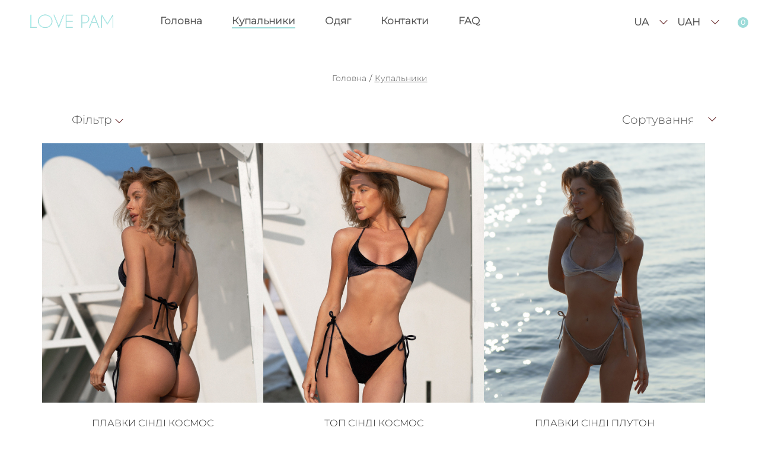

--- FILE ---
content_type: text/html; charset=UTF-8
request_url: https://lovepam.com/product-category/kupalniki?model-48=48
body_size: 18009
content:
<!DOCTYPE html>
<html>
<head>

	<title>Купальники</title>
	<meta http-equiv="Content-Type" content="text/html; charset=UTF-8">
	<meta http-equiv="X-UA-Compatible" content="IE=edge">
    <meta name="csrf-token" content="q6RVwYp8uOQkuhXjThXrgYYBe5WcVRCfDF5JCrQz">
    <meta name="viewport" content="width=device-width, initial-scale=1.0, user-scalable=0, maximum-scale=1.0 minimal-ui" >
	<meta name='title' content="Купальники - Lovepam">
	<meta name="description" content="Купальники с доставкой по всему миру в интернет-магазине lovepam, актуальные цены, в наличии большой ассортимент моделей.">
<meta property="og:type" content="product" />
<meta property="og:title" content="Купальники" />
<meta property="og:description" content="Купальники с доставкой по всему миру в интернет-магазине lovepam, актуальные цены, в наличии большой ассортимент моделей." />
<meta property="og:image" content="https://lovepam.com/storage" />
<meta property="og:url" content="https://lovepam.com/product-category/kupalniki" />

	
	<meta name="facebook-domain-verification" content="62p4r8mtp2zo8ap6gahca97us9745u" />
	<meta name="google-site-verification" content="9mw2BlHSxyw70509FrK4VpDfdXTmc5xxSv9dRt9VeTM" />
	
	<link rel="preconnect" href="https://fonts.gstatic.com" crossorigin>
	<link rel="preconnect" href="https://kit.fontawesome.com" crossorigin>

	<link href="https://lovepam.com/css/style.css?v=6" rel="stylesheet">
	
	<link rel="preload" as="style" href="https://lovepam.com/css/style.css?v=6" onload="this.rel='stylesheet'">
	<link href="https://lovepam.com/css/animate.css" rel="stylesheet">
    <link href="https://lovepam.com/slick/slick.css" rel="stylesheet">
    
    <link rel="preload" as="style" href="https://lovepam.com/slick/slick.css" onload="this.rel='stylesheet'">
    <link href="https://lovepam.com/slick/slick-theme.css" rel="stylesheet">
    
    <link rel="preload" as="style" href="https://lovepam.com/slick/slick-theme.css" onload="this.rel='stylesheet'">
    <link rel="shortcut icon" href="https://lovepam.com/img/favicon.ico" type="image/x-icon">
    <script src="https://lovepam.com/js/jquery-3.3.1.min.js"></script>
	<script src="https://kit.fontawesome.com/f451fbf40e.js" crossorigin="anonymous"></script>
    <link href="https://fonts.googleapis.com/css2?family=Roboto:ital,wght@0,100;0,300;0,400;0,500;0,700;0,900;1,100;1,300;1,400;1,500;1,700;1,900&display=swap" rel="stylesheet">
	
	
	<!-- TikTok Pixel Code Start -->
	<script>
/*
		!function (w, d, t) {
			w.TiktokAnalyticsObject = t;
			var ttq = w[t] = w[t] || [];
			ttq.methods = [
				"page", "track", "identify", "instances", "debug", "on", "off", "once", "ready", "alias", "group", "enableCookie", "disableCookie", "holdConsent", "revokeConsent", "grantConsent"
			];
			ttq.setAndDefer = function (t, e) {
				t[e] = function () {
					t.push([e].concat(Array.prototype.slice.call(arguments, 0)));
				};
			};
			for (var i = 0; i < ttq.methods.length; i++) {
				ttq.setAndDefer(ttq, ttq.methods[i]);
			}
			ttq._i = ttq._i || {};
			ttq.instance = function (t) {
				var e = ttq._i[t] = [];
				for (var n = 0; n < ttq.methods.length; n++) {
					ttq.setAndDefer(e, ttq.methods[n]);
				}
				return e;
			};
			ttq.load = function (e, n) {
				var r = "https://analytics.tiktok.com/i18n/pixel/events.js";
				var s = document.createElement("script");
				s.type = "text/javascript";
				s.async = true;
				s.src = r + "?sdkid=" + e + "&lib=" + t;

				s.onload = function() {
					setTimeout(function() {
						// ViewContent для страниц товаров
						ttq.track('ViewContent', {
							content_id: '861',
							content_type: 'product',
							value: 1590,
							currency: 'UAH',
							content_name: 'Топ Монро Плутон'
						});
					}, 500);
				};

				var f = document.getElementsByTagName("script")[0];
				f.parentNode.insertBefore(s, f);
				ttq._i = ttq._i || {};
				ttq._i[e] = [];
				ttq._i[e]._u = r;
				ttq._t = ttq._t || {};
				ttq._t[e] = +new Date();
				ttq._o = ttq._o || {};
				ttq._o[e] = n || {};
			};

			ttq.load("D0VKM0RC77UCOE1UB2AG");
			ttq.page();
		}(window, document, 'ttq');*/

        !function (w, d, t) {
            w.TiktokAnalyticsObject=t;
var ttq=w[t]=w[t]||[];
ttq.methods=["page","track","identify","instances","debug","on","off","once","ready","alias","group","enableCookie","disableCookie"],ttq.setAndDefer=function(t,e){t[e]=function(){t.push([e].concat(Array.prototype.slice.call(arguments,0)))}};for(var i=0;i<ttq.methods.length;i++)ttq.setAndDefer(ttq,ttq.methods[i]);ttq.instance=function(t){for(var e=ttq._i[t]||[],n=0;n<ttq.methods.length;n++)ttq.setAndDefer(e,ttq.methods[n]);return e},ttq.load=function(e,n){var i="https://analytics.tiktok.com/i18n/pixel/events.js";ttq._i=ttq._i||{},ttq._i[e]=[],ttq._i[e]._u=i,ttq._t=ttq._t||{},ttq._t[e]=+new Date,ttq._o=ttq._o||{},ttq._o[e]=n||{};var o=document.createElement("script");o.type="text/javascript",o.async=!0,o.src=i+"?sdkid="+e+"&lib="+t;var a=document.getElementsByTagName("script")[0];a.parentNode.insertBefore(o,a)};
            ttq.load('D0VKM0RC77UCOE1UB2AG');
            ttq.page();
        }(window, document, 'ttq');
	</script>
	<!-- TikTok Pixel Code End -->


	<!-- Google Tag Manager -->
	<script>(function(w,d,s,l,i){w[l]=w[l]||[];w[l].push({'gtm.start':
					new Date().getTime(),event:'gtm.js'});var f=d.getElementsByTagName(s)[0],
				j=d.createElement(s),dl=l!='dataLayer'?'&l='+l:'';j.async=true;j.src=
				'https://www.googletagmanager.com/gtm.js?id='+i+dl;f.parentNode.insertBefore(j,f);
		})(window,document,'script','dataLayer','GTM-5HS7SQB4');</script>
	<!-- End Google Tag Manager -->

	<!-- Meta Pixel Code -->
<script>
!function(f,b,e,v,n,t,s)
{if(f.fbq)return;n=f.fbq=function(){n.callMethod?
n.callMethod.apply(n,arguments):n.queue.push(arguments)};
if(!f._fbq)f._fbq=n;n.push=n;n.loaded=!0;n.version='2.0';
n.queue=[];t=b.createElement(e);t.async=!0;
t.src=v;s=b.getElementsByTagName(e)[0];
s.parentNode.insertBefore(t,s)}(window, document,'script',
'https://connect.facebook.net/en_US/fbevents.js');
fbq('init', '730036474689583');
fbq('track', 'PageView');
</script>
<noscript><img height="1" width="1" style="display:none"
src="https://www.facebook.com/tr?id=730036474689583&ev=PageView&noscript=1"
/></noscript>
<!-- End Meta Pixel Code -->

</head>


<body>
<!-- Google Tag Manager (noscript) -->
<noscript><iframe src="https://www.googletagmanager.com/ns.html?id=GTM-5HS7SQB4"
				  height="0" width="0" style="display:none;visibility:hidden"></iframe></noscript>
<!-- End Google Tag Manager (noscript) -->



<div class="preloader">
	<div class="loader">
		<svg>
		  <g>
		    <path d="M 50,100 A 1,1 0 0 1 50,0"/>
		  </g>
		  <g>
		    <path d="M 50,75 A 1,1 0 0 0 50,-25"/>
		  </g>
		  <defs>
		    <linearGradient id="gradient" x1="0%" y1="0%" x2="0%" y2="100%">
		      <stop offset="0%" style="stop-color:#51b1ae;stop-opacity:1" />
		      <stop offset="100%" style="stop-color:#9cdbd9;stop-opacity:1" />
		    </linearGradient>
		  </defs>
		</svg>
		Завантаження
	</div>
</div>		<header id="header-top"  class='others-header header-mob' >
		<div class="container">
			<div class="logo"><a href="https://lovepam.com"><img  src="https://lovepam.com/images/logo_black.png" ></a></div>

			<div class="main-menu">
	<ul>
		<li><a  href="https://lovepam.com">Головна</a></li>

								<li><a  class="active"  href="https://lovepam.com/product-category/kupalniki">Купальники</a></li>
											<li><a  href="https://lovepam.com/product-category/odezhda">Одяг</a></li>
										
		<li><a  href="https://lovepam.com/contacts">Контакти</a></li>
		<li><a  href="https://lovepam.com/faq">FAQ</a></li>
		<li class="menu-item-has-children">
			<ul class="sub-menu">

									
					
						<li><a  href="https://lovepam.com/page/shourum">Шоурум</a></li>

					
									
					
						<li><a  href="https://lovepam.com/page/dostavka">Доставка  и оплата</a></li>

					
									
					
						<li><a  href="https://lovepam.com/page/tablicha-razmerov">Таблица размеров</a></li>

					
									
					
						<li><a  href="https://lovepam.com/page/123">Обмен и возврат</a></li>

					
									
					
						<li><a  href="https://lovepam.com/page/econyl">ECONYL®</a></li>

					
									
					
						<li><a  href="https://lovepam.com/page/dogovor-oferty">Договор оферты</a></li>

					
									
					
						<li><a  href="https://lovepam.com/page/politika-konfidentsialnosti">ПОЛИТИКА КОНФИДЕНЦИАЛЬНОСТИ</a></li>

					
									
					
						<li><a  href="https://lovepam.com/page/sotrudnichestvo">Сотрудничество</a></li>

					
				
			</ul>
		</li>
	</ul>
</div>
			<div class="item-right">
        		<div class="search-toggle">
        			<span class="iconify" data-icon="bi:search" data-inline="false" style="color: #df3d35;"></span>
        		</div>
				
				<ul class = "right-items">
					<li class="language-switcher">
	<a class="current-language">ua</a>
	<div class="menu-language">
		<a  class="current"  href="https://lovepam.com/setlocale/ua" title="Ukraine">UA</a>
        <a  href="https://lovepam.com/setlocale/ru" title="Russian">RU</a>
        <a  href="https://lovepam.com/setlocale/en" title="English">EN</a>
        <a  href="https://lovepam.com/setlocale/pl" title="English">PL</a>
    </div>
</li>					<li class="currency-switcher">
	<a class="current-currency">uah</a>
	<div class="menu-currency">
		<a  class="current"  href="https://lovepam.com/change-currency/uah">UAH</a>
		<a  href="https://lovepam.com/change-currency/usd">USD</a>
		<a  href="https://lovepam.com/change-currency/pln">PLN</a>
	</div>
</li>
				</ul>
				
        		<div class="my-account" style="display: none;">
        			<a href="">
        				<div class="my-account-inn">
        				<span class="iconify" data-icon="carbon:user-avatar" data-inline="false" style="color: #df3d35;">
        				</span>
						ПРОФИЛЬ
        				</div>
        			</a>
        		</div>
        		<div class="top-cart-title">
					<a href="https://lovepam.com/cart">
						<div class="shopping-cart">
							<span class="iconify" data-icon="clarity:shopping-cart-line" data-inline="false" style="color: #df3d35;"></span>
							
							<span class="cart-quantity"> 0 </span>
						</div>
					</a>
					<div class="mcart-border">

						
							<!--Пустая корзина-->
						<ul class="cart-empty">
							<li>У вас немає товарів у кошику</li>
						</ul>
						<!--Корзина с товаром(и)-->

											</div>
				</div>

			</div>
		</div>
	</header>

	<div id="mobile-header">
		<div class="container">
			<div class="mobile-menu">
				<div class="button-menu">
					<span></span>
					<span></span>
					<span></span>
				</div>
				<div class="main-navigation">
					<div class="main-navigation-contain">
						<ul>

							<li><a  href="https://lovepam.com">Головна</a></li>

							
								<li class="menu-item-has-children category-has-children"><a  class="active"  href="https://lovepam.com/product-category/kupalniki">Купальники</a>


  <ul class="sub-menu" style="display:block">
          <li><a href="https://lovepam.com/product-category/vse-kupalniki">Всі купальники</a></li>
          <li><a href="https://lovepam.com/product-category/razdelnye">Топи і плавки</a></li>
          <li><a href="https://lovepam.com/product-category/plavki">Плавки</a></li>
          <li><a href="https://lovepam.com/product-category/topy">Топи</a></li>
          <li><a href="https://lovepam.com/product-category/kupalniki?category-16=16">Суцільні</a></li>
          <li><a href="https://lovepam.com/product-category/kupalniki?category-19=19">SALE</a></li>
      </ul>
  
  


								</li>

							
								<li class="menu-item-has-children category-has-children"><a  href="https://lovepam.com/product-category/odezhda">Одяг</a>


								</li>

							
								<li class="menu-item-has-children category-has-children"><a  href="https://lovepam.com/product-category/plyazhnaya-odezhda?category-18=18">Пляжний одяг</a>


								</li>

							
							<li><a  href="https://lovepam.com/contacts">Контакти</a></li>
							<li><a  href="https://lovepam.com/faq">FAQ</a></li>
							<li class="menu-item-has-children">
								<span>ua</span>
								<ul class="sub-menu">
									<li><a  class="current"  href="https://lovepam.com/setlocale/ua" title="English">UA</a></li>
									<li><a  href="https://lovepam.com/setlocale/ru" title="Russian">RU</a></li>
									<li><a  href="https://lovepam.com/setlocale/en" title="English">EN</a></li>
									<li><a  href="https://lovepam.com/setlocale/pl" title="Polish">Pl</a></li>
								</ul>
								<div class="more">
									<span class="close-plus">
										<span class="iconify" data-icon="clarity:plus-line" data-inline="false" style="color: #585858;"></span>
									</span>
								</div>
							</li>
							<li class="menu-item-has-children currency-display">
								<span>uah</span>
								<ul class="sub-menu">
									<li><a  class="current"  href="https://lovepam.com/change-currency/uah">UAH</a></li>
									<li><a  href="https://lovepam.com/change-currency/usd">USD</a></li>
									<li><a  href="https://lovepam.com/change-currency/pln">PLN</a></li>
								</ul>
								<div class="more">
									<span class="close-plus">
										<span class="iconify" data-icon="clarity:plus-line" data-inline="false" style="color: #585858;"></span>
									</span>
								</div>
							</li>
						</ul>
						<div class="item-right">
							<div class="my-account" style="display: none;">
								<a href="">
									<div class="my-account-inn">
									<span class="iconify" data-icon="carbon:user-avatar" data-inline="false" style="color: #df3d35;">
									</span>
									</div>
								</a>
							</div>
						</div>
						<!--
						<form role="search" method="get" action="https://lovepam.com/search-products">
							<div class="search-block">

								<input name="search" type="text" placeholder="Пошук" required="">
								<input name="category" type="hidden" value='0'>
								<button class="search-btn" type="submit"><span class="iconify" data-icon="carbon:search" data-inline="false" style="color: #585858;"></span></button>

							</div>
						</form>
						-->
					</div>
				</div>
			</div>
			<div class="block-search">
				<form action="https://lovepam.com/search-products" method="get" role="search">
					<input name="search" type="text" placeholder="Пошук" required="">
					<input name="category" type="hidden" value='0'>
					<button class="search-btn" type="submit">
						<span class="iconify" data-icon="carbon:search" data-inline="false" style="font-size: 26px; color: #585858;"></span>
					</button>
				</form>
			</div>
			<div class="logo">
				<a href="https://lovepam.com"><img src="https://lovepam.com/images/logo_black.png"></a>
			</div>
			<div class="topbar-inner">
					<div class="search-toggle" style="display: flex; align-items: center;">
						<span class="iconify" data-icon="bi:search" data-inline="false" style="font-size: 26px; color: #585858;"></span>
					</div>
					<div class="top-cart-title">
						<a href="https://lovepam.com/cart">
							<div class="shopping-cart">
								<span class="iconify" data-icon="clarity:shopping-cart-line" data-inline="false" style="color: #585858;"></span>
								<span class="cart-quantity"> 0 </span>
							</div>
						</a>

					</div>
			</div>
		</div>
	</div>

	<script>
		$(document).ready(function(){
			$('.search-toggle').on('click',function(){
				$('.block-search').toggle();
			});
		});
	</script>


<style>
   @media (max-width: 992px) {
     .a_free_ship {
       font-size: 10px !important;
       color: white !important;
     }
   }
</style>

<main>
	

<style>
   @media (max-width: 992px) {
     .home-banner {
       display: flex !important;
     }
   }
   
</style>


<div id="category-page" data-current-page="category">

   

            
   <div class="category-header" style="margin-bottom: -22px;">
    <div class="page-header">
			<div class='page-header__contain container'>

			


			<ul class="breadcrumb">
				<li><a href="https://lovepam.com">Головна</a></li>
				<span class="divide">/</span>
				
				
                                <li class="current">Купальники</li>

			</ul>
			</div>

		</div>
   </div>
   <div class="container">
      <div class="category-page-body">
         
         <div class="flex-shop">

            

                              
         	<div class="toolbar">
				<div id="list1" class="dropdown-check-list" tabindex="100">
					<span class="anchor">Фiльтр</span>
				</div>

	            <form class="ordering" method="get">
	<select name="orderby" class="orderby">
		<option value=""><span>Сортування </span> </option>
		<option value="new" >За новизною</option>
		<option value="price" >Ціни: по зростанню</option>
		<option value="price-desc" >Ціни: за спаданням</option>
	</select>
</form>
	        </div>
			
			
			<div class = "filters-show-hide">
				<div class = "quit-filters">
					<span class="btn-hide-filters cl-btn-7"></span>
				</div>
				<form class = "filter-form" method="GET">
					<div class = "dropdown-shop dropdown-shop-columns">
						<div class="dropdown-shop-col dropdown-shop-col-left">
							<ul class="items">
								<li class = "filter-label"> 
									<label class = "fCategories">Категорії </label>
								</li>
																<li>
									<input name = "category-15" type="checkbox" value='15' id="vse-kupalniki-check" class="custom-checkbox filter">
									<label for="vse-kupalniki-check" class="filter-text">Всі купальники</label>
								</li>
																<li>
									<input name = "category-16" type="checkbox" value='16' id="slitnye-check" class="custom-checkbox filter">
									<label for="slitnye-check" class="filter-text">Суцільні</label>
								</li>
																<li>
									<input name = "category-17" type="checkbox" value='17' id="razdelnye-check" class="custom-checkbox filter">
									<label for="razdelnye-check" class="filter-text">Топи і плавки</label>
								</li>
																<li>
									<input name = "category-38" type="checkbox" value='38' id="plavki-check" class="custom-checkbox filter">
									<label for="plavki-check" class="filter-text">Плавки</label>
								</li>
																<li>
									<input name = "category-39" type="checkbox" value='39' id="topy-check" class="custom-checkbox filter">
									<label for="topy-check" class="filter-text">Топи</label>
								</li>
																<li>
									<input name = "category-19" type="checkbox" value='19' id="sale-check" class="custom-checkbox filter">
									<label for="sale-check" class="filter-text">SALE</label>
								</li>
																<li>
									<input name = "category-45" type="checkbox" value='45' id="eco-check" class="custom-checkbox filter">
									<label for="eco-check" class="filter-text">ECO</label>
								</li>
																<li>
									<input name = "category-18" type="checkbox" value='18' id="plyazhnaya-odezhda-check" class="custom-checkbox filter">
									<label for="plyazhnaya-odezhda-check" class="filter-text">Пляжний одяг</label>
								</li>
															</ul>
							<ul class="items">
								<li class = "filter-label"> 
									<label class = "fSizes">Розміри</label>
								</li>
																<li>
									<input name = "size-3" type="checkbox" value='3' id="L-check" class="custom-checkbox filter">
									<label for="L-check" class="filter-text">L</label>
								</li>
																<li>
									<input name = "size-4" type="checkbox" value='4' id="M-check" class="custom-checkbox filter">
									<label for="M-check" class="filter-text">M</label>
								</li>
																<li>
									<input name = "size-5" type="checkbox" value='5' id="S-check" class="custom-checkbox filter">
									<label for="S-check" class="filter-text">S</label>
								</li>
																<li>
									<input name = "size-11" type="checkbox" value='11' id="XS-check" class="custom-checkbox filter">
									<label for="XS-check" class="filter-text">XS</label>
								</li>
															</ul>
						</div>
						<div class="dropdown-shop-col dropdown-shop-col-right">
							<ul class="items">
								<li class = "filter-label"> 
									<label class = "fModels">Моделi</label>
								</li>
																<li>
									<input name = "model-43" type="checkbox" value='43' id="kira-check" class="custom-checkbox filter">
									<label for="kira-check" class="filter-text">Кіра</label>
								</li>
																<li>
									<input name = "model-44" type="checkbox" value='44' id="linda-check" class="custom-checkbox filter">
									<label for="linda-check" class="filter-text">Лінда</label>
								</li>
																<li>
									<input name = "model-20" type="checkbox" value='20' id="malibu-check" class="custom-checkbox filter">
									<label for="malibu-check" class="filter-text">Малібу</label>
								</li>
																<li>
									<input name = "model-21" type="checkbox" value='21' id="malibu-tviks-check" class="custom-checkbox filter">
									<label for="malibu-tviks-check" class="filter-text">Малібу Твікс</label>
								</li>
																<li>
									<input name = "model-22" type="checkbox" value='22' id="pem-check" class="custom-checkbox filter">
									<label for="pem-check" class="filter-text">Пем</label>
								</li>
																<li>
									<input name = "model-23" type="checkbox" value='23' id="zhizel-check" class="custom-checkbox filter">
									<label for="zhizel-check" class="filter-text">Жизель</label>
								</li>
																<li>
									<input name = "model-36" type="checkbox" value='36' id="avrora-check" class="custom-checkbox filter">
									<label for="avrora-check" class="filter-text">Аврора</label>
								</li>
																<li>
									<input name = "model-24" type="checkbox" value='24' id="monro-check" class="custom-checkbox filter">
									<label for="monro-check" class="filter-text">Монро</label>
								</li>
																<li>
									<input name = "model-26" type="checkbox" value='26' id="tayra-check" class="custom-checkbox filter">
									<label for="tayra-check" class="filter-text">Тайра</label>
								</li>
																<li>
									<input name = "model-47" type="checkbox" value='47' id="ember-check" class="custom-checkbox filter">
									<label for="ember-check" class="filter-text">Ембер</label>
								</li>
																<li>
									<input name = "model-48" type="checkbox" value='48' id="sindi-check" class="custom-checkbox filter">
									<label for="sindi-check" class="filter-text">Сінді</label>
								</li>
																<li>
									<input name = "model-49" type="checkbox" value='49' id="keyt-check" class="custom-checkbox filter">
									<label for="keyt-check" class="filter-text">Кейт</label>
								</li>
															</ul>
						</div>
					</div>
					
					<div class = "dropdown-shop-btns">	
						<button type = "submit" class = "filter-button">Пiдтвердити</button>
						
						<div class = "delete-filters">
							<button type="button" class="filter-button filter-button-secondary btn-delete-filters label-delete-filters">Скасувати всi фiльтри</button>
						</div>
					</div>
					
					<div class = "dropdown-shop-btns-mobile">	
						<button type = "submit" class = "filter-button">Пiдтвердити</button>
						
						<div class = "delete-filters">
							<button type="button" class="filter-button filter-button-secondary btn-delete-filters label-delete-filters">Скасувати всi фiльтри</button>
						</div>
					</div>
				</form>
			</div>
			
			<script>
				let check = 0;
				
				/* Клик на label */
				let hide_li_cat = 0;
				let hide_li_mod = 0;
				let hide_li_size = 0;
				
				$('.filter-label label.fCategories').click(function() {
					if (hide_li_cat == 0) {
						$(this).parent().parent().children(':not(:first-child)').slideUp(200);
						hide_li_cat = 1;
					}
					else {
						$(this).parent().parent().children(':not(:first-child)').slideDown(200);
						hide_li_cat = 0;
					}
				});
				
				$('.filter-label label.fModels').click(function() {
					if (hide_li_mod == 0) {
						$(this).parent().parent().children(':not(:first-child)').slideUp(200);
						hide_li_mod = 1;
					}
					else {
						$(this).parent().parent().children(':not(:first-child)').slideDown(200);
						hide_li_mod = 0;
					}
				});
				
				$('.filter-label label.fSizes').click(function() {
					if (hide_li_size == 0) {
						$(this).parent().parent().children(':not(:first-child)').slideUp(200);
						hide_li_size = 1;
					}
					else {
						$(this).parent().parent().children(':not(:first-child)').slideDown(200);
						hide_li_size = 0;
					}
				});
				/* Клик на label */
				
				
				$('#list1').click(function() {
					if (check == 0) {
						$('.filters-show-hide').slideDown(200);
						check = 1;
					}
					else {
						$('.filters-show-hide').slideUp(200);
						check = 0;
					}
				});
					
				$('.btn-hide-filters').click(function() {
					$('.filters-show-hide').slideUp(400);
				});
				
				$('.btn-delete-filters').click(function() {
					$("input").prop("checked", false);;
				});
					
				if ($('.orderby').val() != ''){
					$('.orderby').css("width", "160px");
				}
				/*else {
					$('.orderby').css("width", "120px");
				}	*/
			   
				if (($('.admin-panel-top').length == 1) && ($(window).width() < 540)){
					$('.page-header').css("padding-top", "65px");
				}
			</script>

            <div id="content">

               <!--Если товары есть-->
               <div class="product-grid">


                  
   <div class="product-card">
    <script type="application/ld+json">
    {
      "@context": "https://schema.org/",
      "@type": "Product",
      "productID": "860",
      "name": "Плавки Сінді Космос",
      "image": ["https://lovepam.com/uploads/1261434787.jpg"],
      "description": "Плавки – стрінги на зав'язках ідеально підійдуть для засмаги. Серія Funny Bikini виготовлена ​​з нейлону з вельветовим покриттям. 
Топ продається окремо.",
      "sku": "BOCINCS",
      "brand": {
        "@type": "Brand",
        "name": "LOVE PAM"
      },
      "offers": {
        "@type": "Offer",
        "url": "https://lovepam.com/product/plavki-sindi-kosmos-bocincs",
        "priceCurrency": "UAH",
        "price": "1240",
        "availability": "in stock",
        "itemCondition": "https://schema.org/NewCondition"
      }
    }
    </script>
	<div class="product-image">

		
		<a class="product-link"   href="https://lovepam.com/product/plavki-sindi-kosmos-bocincs">
			
			<img class="primary-image" loading="lazy" src="https://lovepam.com/uploads/1261434787.jpg">
            							<span class="second">
					<img class="secondary-image" src="https://lovepam.com/uploads/1386801936.jpg">
				</span>
					</a>

<div class="button-group">
    <div class="mini-cart button-line">
        <a href="https://lovepam.com/product/plavki-sindi-kosmos-bocincs">В кошик</a>
    </div>
</div>
</div>

	<div class="caption">
		<div class="product-title">
			<a href="https://lovepam.com/product/plavki-sindi-kosmos-bocincs">Плавки Сінді Космос</a>
		</div>
		<div class="price-wrapper">

			
				<div class="price">1240 <span class="currency-symbol">грн</span></div>

					</div>
	</div>
</div> 
   <div class="product-card">
    <script type="application/ld+json">
    {
      "@context": "https://schema.org/",
      "@type": "Product",
      "productID": "855",
      "name": "Топ Сінді Космос",
      "image": ["https://lovepam.com/uploads/1440789446.jpg"],
      "description": "Мініатюрний топ на зав'язках ідеально підійде для засмаги. Серія Funny Bikini виготовлена ​​з нейлону з вельветовим покриттям. 
Плавки продаються окремо.",
      "sku": "TOCINCS",
      "brand": {
        "@type": "Brand",
        "name": "LOVE PAM"
      },
      "offers": {
        "@type": "Offer",
        "url": "https://lovepam.com/product/top-sindi-kosmos-tocincs",
        "priceCurrency": "UAH",
        "price": "1340",
        "availability": "in stock",
        "itemCondition": "https://schema.org/NewCondition"
      }
    }
    </script>
	<div class="product-image">

		
		<a class="product-link"   href="https://lovepam.com/product/top-sindi-kosmos-tocincs">
			
			<img class="primary-image" loading="lazy" src="https://lovepam.com/uploads/1440789446.jpg">
            							<span class="second">
					<img class="secondary-image" src="https://lovepam.com/uploads/659533487.jpg">
				</span>
					</a>

<div class="button-group">
    <div class="mini-cart button-line">
        <a href="https://lovepam.com/product/top-sindi-kosmos-tocincs">В кошик</a>
    </div>
</div>
</div>

	<div class="caption">
		<div class="product-title">
			<a href="https://lovepam.com/product/top-sindi-kosmos-tocincs">Топ Сінді Космос</a>
		</div>
		<div class="price-wrapper">

			
				<div class="price">1340 <span class="currency-symbol">грн</span></div>

					</div>
	</div>
</div> 
   <div class="product-card">
    <script type="application/ld+json">
    {
      "@context": "https://schema.org/",
      "@type": "Product",
      "productID": "858",
      "name": "Плавки Сінді Плутон",
      "image": ["https://lovepam.com/uploads/1943517972.jpg"],
      "description": "Плавки – стрінги на зав'язках ідеально підійдуть для засмаги. Серія Funny Bikini виготовлена ​​з нейлону з вельветовим покриттям. 
Топ продається окремо.",
      "sku": "BOCINPU",
      "brand": {
        "@type": "Brand",
        "name": "LOVE PAM"
      },
      "offers": {
        "@type": "Offer",
        "url": "https://lovepam.com/product/plavki-sindi-pluton-bocinpu",
        "priceCurrency": "UAH",
        "price": "1240",
        "availability": "in stock",
        "itemCondition": "https://schema.org/NewCondition"
      }
    }
    </script>
	<div class="product-image">

		
		<a class="product-link"   href="https://lovepam.com/product/plavki-sindi-pluton-bocinpu">
			
			<img class="primary-image" loading="lazy" src="https://lovepam.com/uploads/1943517972.jpg">
            							<span class="second">
					<img class="secondary-image" src="https://lovepam.com/uploads/1765819726.jpg">
				</span>
					</a>

<div class="button-group">
    <div class="mini-cart button-line">
        <a href="https://lovepam.com/product/plavki-sindi-pluton-bocinpu">В кошик</a>
    </div>
</div>
</div>

	<div class="caption">
		<div class="product-title">
			<a href="https://lovepam.com/product/plavki-sindi-pluton-bocinpu">Плавки Сінді Плутон</a>
		</div>
		<div class="price-wrapper">

			
				<div class="price">1240 <span class="currency-symbol">грн</span></div>

					</div>
	</div>
</div> 
   <div class="product-card">
    <script type="application/ld+json">
    {
      "@context": "https://schema.org/",
      "@type": "Product",
      "productID": "859",
      "name": "Топ Сінді Плутон",
      "image": ["https://lovepam.com/uploads/736480689.jpg"],
      "description": "Мініатюрний топ на зав'язках ідеально підійде для засмаги. Серія Funny Bikini виготовлена ​​з нейлону з вельветовим покриттям. 
Плавки продаються окремо.",
      "sku": "TOCINPU",
      "brand": {
        "@type": "Brand",
        "name": "LOVE PAM"
      },
      "offers": {
        "@type": "Offer",
        "url": "https://lovepam.com/product/top-sindi-pluton-tocinpu",
        "priceCurrency": "UAH",
        "price": "1340",
        "availability": "in stock",
        "itemCondition": "https://schema.org/NewCondition"
      }
    }
    </script>
	<div class="product-image">

		
		<a class="product-link"   href="https://lovepam.com/product/top-sindi-pluton-tocinpu">
			
			<img class="primary-image" loading="lazy" src="https://lovepam.com/uploads/736480689.jpg">
            							<span class="second">
					<img class="secondary-image" src="https://lovepam.com/uploads/1527647178.jpg">
				</span>
					</a>

<div class="button-group">
    <div class="mini-cart button-line">
        <a href="https://lovepam.com/product/top-sindi-pluton-tocinpu">В кошик</a>
    </div>
</div>
</div>

	<div class="caption">
		<div class="product-title">
			<a href="https://lovepam.com/product/top-sindi-pluton-tocinpu">Топ Сінді Плутон</a>
		</div>
		<div class="price-wrapper">

			
				<div class="price">1340 <span class="currency-symbol">грн</span></div>

					</div>
	</div>
</div> 
   <div class="product-card">
    <script type="application/ld+json">
    {
      "@context": "https://schema.org/",
      "@type": "Product",
      "productID": "857",
      "name": "Плавки Сінді Марс",
      "image": ["https://lovepam.com/uploads/1740344630.jpg"],
      "description": "Плавки – стрінги на зав'язках ідеально підійдуть для засмаги. Серія Funny Bikini виготовлена ​​з нейлону з вельветовим покриттям. 
Топ продається окремо.",
      "sku": "BOCINMR",
      "brand": {
        "@type": "Brand",
        "name": "LOVE PAM"
      },
      "offers": {
        "@type": "Offer",
        "url": "https://lovepam.com/product/plavki-sindi-mars-bocinmr",
        "priceCurrency": "UAH",
        "price": "1240",
        "availability": "in stock",
        "itemCondition": "https://schema.org/NewCondition"
      }
    }
    </script>
	<div class="product-image">

		
		<a class="product-link"   href="https://lovepam.com/product/plavki-sindi-mars-bocinmr">
			
			<img class="primary-image" loading="lazy" src="https://lovepam.com/uploads/1740344630.jpg">
            							<span class="second">
					<img class="secondary-image" src="https://lovepam.com/uploads/1903987147.jpg">
				</span>
					</a>

<div class="button-group">
    <div class="mini-cart button-line">
        <a href="https://lovepam.com/product/plavki-sindi-mars-bocinmr">В кошик</a>
    </div>
</div>
</div>

	<div class="caption">
		<div class="product-title">
			<a href="https://lovepam.com/product/plavki-sindi-mars-bocinmr">Плавки Сінді Марс</a>
		</div>
		<div class="price-wrapper">

			
				<div class="price">1240 <span class="currency-symbol">грн</span></div>

					</div>
	</div>
</div> 
   <div class="product-card">
    <script type="application/ld+json">
    {
      "@context": "https://schema.org/",
      "@type": "Product",
      "productID": "856",
      "name": "Топ Сінді Марс",
      "image": ["https://lovepam.com/uploads/942799539.jpg"],
      "description": "Мініатюрний топ на зав'язках ідеально підійде для засмаги. Серія Funny Bikini виготовлена ​​з нейлону з вельветовим покриттям. 
Плавки продаються окремо.",
      "sku": "TOCINMR",
      "brand": {
        "@type": "Brand",
        "name": "LOVE PAM"
      },
      "offers": {
        "@type": "Offer",
        "url": "https://lovepam.com/product/top-sindi-mars-tocinmr",
        "priceCurrency": "UAH",
        "price": "1340",
        "availability": "in stock",
        "itemCondition": "https://schema.org/NewCondition"
      }
    }
    </script>
	<div class="product-image">

		
		<a class="product-link"   href="https://lovepam.com/product/top-sindi-mars-tocinmr">
			
			<img class="primary-image" loading="lazy" src="https://lovepam.com/uploads/942799539.jpg">
            							<span class="second">
					<img class="secondary-image" src="https://lovepam.com/uploads/98947510.jpg">
				</span>
					</a>

<div class="button-group">
    <div class="mini-cart button-line">
        <a href="https://lovepam.com/product/top-sindi-mars-tocinmr">В кошик</a>
    </div>
</div>
</div>

	<div class="caption">
		<div class="product-title">
			<a href="https://lovepam.com/product/top-sindi-mars-tocinmr">Топ Сінді Марс</a>
		</div>
		<div class="price-wrapper">

			
				<div class="price">1340 <span class="currency-symbol">грн</span></div>

					</div>
	</div>
</div> 
   <div class="product-card">
    <script type="application/ld+json">
    {
      "@context": "https://schema.org/",
      "@type": "Product",
      "productID": "824",
      "name": "Плавки Сінді Астро",
      "image": ["https://lovepam.com/uploads/956723398.jpg"],
      "description": "Бікіні для ідеальної засмаги - Сінді у новому виконанні із контрастною окантовкою. Регульовані плавки-стрінги виготовлені з якісного подвійного матеріалу. Топ продається окремо.",
      "sku": "BOCINAST",
      "brand": {
        "@type": "Brand",
        "name": "LOVE PAM"
      },
      "offers": {
        "@type": "Offer",
        "url": "https://lovepam.com/product/plavki-sindi-astro-bocinast",
        "priceCurrency": "UAH",
        "price": "1365",
        "availability": "in stock",
        "itemCondition": "https://schema.org/NewCondition"
      }
    }
    </script>
	<div class="product-image">

		
			<div class="product-label">
				<span class="sale">Sale</span>
			</div>

		
		<a class="product-link"   href="https://lovepam.com/product/plavki-sindi-astro-bocinast">
			
			<img class="primary-image" loading="lazy" src="https://lovepam.com/uploads/956723398.jpg">
            							<span class="second">
					<img class="secondary-image" src="https://lovepam.com/uploads/1335172078.jpg">
				</span>
					</a>

<div class="button-group">
    <div class="mini-cart button-line">
        <a href="https://lovepam.com/product/plavki-sindi-astro-bocinast">В кошик</a>
    </div>
</div>
</div>

	<div class="caption">
		<div class="product-title">
			<a href="https://lovepam.com/product/plavki-sindi-astro-bocinast">Плавки Сінді Астро</a>
		</div>
		<div class="price-wrapper">

			
				<div class="price-sale">1365 <span class="currency-symbol">грн</span></div>
				<div class="price">956 <span class="currency-symbol">грн</span></div>

					</div>
	</div>
</div> 
   <div class="product-card">
    <script type="application/ld+json">
    {
      "@context": "https://schema.org/",
      "@type": "Product",
      "productID": "817",
      "name": "Топ Аврора Астро",
      "image": ["https://lovepam.com/uploads/652102411.jpg"],
      "description": "Аврора – рухоме бікіні, без якого ми просто не можемо уявити твій пляжний гардероб.
Топ-трикутники у новому виконанні з контрастною окантовкою максимально адаптується під твої бажання. Плавки продаються окремо.",
      "sku": "TOAURAST",
      "brand": {
        "@type": "Brand",
        "name": "LOVE PAM"
      },
      "offers": {
        "@type": "Offer",
        "url": "https://lovepam.com/product/top-avrora-astro-toaurast",
        "priceCurrency": "UAH",
        "price": "1060",
        "availability": "in stock",
        "itemCondition": "https://schema.org/NewCondition"
      }
    }
    </script>
	<div class="product-image">

		
			<div class="product-label">
				<span class="sale">Sale</span>
			</div>

		
		<a class="product-link"   href="https://lovepam.com/product/top-avrora-astro-toaurast">
			
			<img class="primary-image" loading="lazy" src="https://lovepam.com/uploads/652102411.jpg">
            							<span class="second">
					<img class="secondary-image" src="https://lovepam.com/uploads/2104698924.jpg">
				</span>
					</a>

<div class="button-group">
    <div class="mini-cart button-line">
        <a href="https://lovepam.com/product/top-avrora-astro-toaurast">В кошик</a>
    </div>
</div>
</div>

	<div class="caption">
		<div class="product-title">
			<a href="https://lovepam.com/product/top-avrora-astro-toaurast">Топ Аврора Астро</a>
		</div>
		<div class="price-wrapper">

			
				<div class="price-sale">1060 <span class="currency-symbol">грн</span></div>
				<div class="price">954 <span class="currency-symbol">грн</span></div>

					</div>
	</div>
</div> 
   <div class="product-card">
    <script type="application/ld+json">
    {
      "@context": "https://schema.org/",
      "@type": "Product",
      "productID": "816",
      "name": "Плавки Сінді Сансет",
      "image": ["https://lovepam.com/uploads/1031344466.jpg"],
      "description": "Бікіні для ідеальної засмаги - Сінді у новому виконанні із контрастною окантовкою. Регульовані плавки-стрінги виготовлені з якісного подвійного матеріалу. Топ продається окремо.",
      "sku": "BOCINSUN",
      "brand": {
        "@type": "Brand",
        "name": "LOVE PAM"
      },
      "offers": {
        "@type": "Offer",
        "url": "https://lovepam.com/product/plavki-sindi-sanset-bocinsun",
        "priceCurrency": "UAH",
        "price": "1240",
        "availability": "in stock",
        "itemCondition": "https://schema.org/NewCondition"
      }
    }
    </script>
	<div class="product-image">

		
			<div class="product-label">
				<span class="sale">Sale</span>
			</div>

		
		<a class="product-link"   href="https://lovepam.com/product/plavki-sindi-sanset-bocinsun">
			
			<img class="primary-image" loading="lazy" src="https://lovepam.com/uploads/1031344466.jpg">
            							<span class="second">
					<img class="secondary-image" src="https://lovepam.com/uploads/947616701.jpg">
				</span>
					</a>

<div class="button-group">
    <div class="mini-cart button-line">
        <a href="https://lovepam.com/product/plavki-sindi-sanset-bocinsun">В кошик</a>
    </div>
</div>
</div>

	<div class="caption">
		<div class="product-title">
			<a href="https://lovepam.com/product/plavki-sindi-sanset-bocinsun">Плавки Сінді Сансет</a>
		</div>
		<div class="price-wrapper">

			
				<div class="price-sale">1240 <span class="currency-symbol">грн</span></div>
				<div class="price">1040 <span class="currency-symbol">грн</span></div>

					</div>
	</div>
</div> 
   <div class="product-card">
    <script type="application/ld+json">
    {
      "@context": "https://schema.org/",
      "@type": "Product",
      "productID": "812",
      "name": "Топ Аврора Сансет",
      "image": ["https://lovepam.com/uploads/562109182.jpg"],
      "description": "Аврора – рухоме бікіні, без якого ми просто не можемо уявити твій пляжний гардероб.
Топ-трикутники у новому виконанні з контрастною окантовкою максимально адаптується під твої бажання. Плавки продаються окремо.",
      "sku": "TOAURSUN",
      "brand": {
        "@type": "Brand",
        "name": "LOVE PAM"
      },
      "offers": {
        "@type": "Offer",
        "url": "https://lovepam.com/product/top-avrora-sanset-toaursun",
        "priceCurrency": "UAH",
        "price": "920",
        "availability": "in stock",
        "itemCondition": "https://schema.org/NewCondition"
      }
    }
    </script>
	<div class="product-image">

		
			<div class="product-label">
				<span class="sale">Sale</span>
			</div>

		
		<a class="product-link"   href="https://lovepam.com/product/top-avrora-sanset-toaursun">
			
			<img class="primary-image" loading="lazy" src="https://lovepam.com/uploads/562109182.jpg">
            							<span class="second">
					<img class="secondary-image" src="https://lovepam.com/uploads/417931131.jpg">
				</span>
					</a>

<div class="button-group">
    <div class="mini-cart button-line">
        <a href="https://lovepam.com/product/top-avrora-sanset-toaursun">В кошик</a>
    </div>
</div>
</div>

	<div class="caption">
		<div class="product-title">
			<a href="https://lovepam.com/product/top-avrora-sanset-toaursun">Топ Аврора Сансет</a>
		</div>
		<div class="price-wrapper">

			
				<div class="price-sale">920 <span class="currency-symbol">грн</span></div>
				<div class="price">828 <span class="currency-symbol">грн</span></div>

					</div>
	</div>
</div> 
   <div class="product-card">
    <script type="application/ld+json">
    {
      "@context": "https://schema.org/",
      "@type": "Product",
      "productID": "815",
      "name": "Плавки Сінді Зеніт",
      "image": ["https://lovepam.com/uploads/413851795.jpg"],
      "description": "Бікіні для ідеальної засмаги - Сінді у новому виконанні із контрастною окантовкою. Регульовані плавки-стрінги виготовлені з якісного подвійного матеріалу. Топ продається окремо.",
      "sku": "BOCINZEN",
      "brand": {
        "@type": "Brand",
        "name": "LOVE PAM"
      },
      "offers": {
        "@type": "Offer",
        "url": "https://lovepam.com/product/plavki-sindi-zenit-bocinzen",
        "priceCurrency": "UAH",
        "price": "1240",
        "availability": "in stock",
        "itemCondition": "https://schema.org/NewCondition"
      }
    }
    </script>
	<div class="product-image">

		
			<div class="product-label">
				<span class="sale">Sale</span>
			</div>

		
		<a class="product-link"   href="https://lovepam.com/product/plavki-sindi-zenit-bocinzen">
			
			<img class="primary-image" loading="lazy" src="https://lovepam.com/uploads/413851795.jpg">
            							<span class="second">
					<img class="secondary-image" src="https://lovepam.com/uploads/184820465.jpg">
				</span>
					</a>

<div class="button-group">
    <div class="mini-cart button-line">
        <a href="https://lovepam.com/product/plavki-sindi-zenit-bocinzen">В кошик</a>
    </div>
</div>
</div>

	<div class="caption">
		<div class="product-title">
			<a href="https://lovepam.com/product/plavki-sindi-zenit-bocinzen">Плавки Сінді Зеніт</a>
		</div>
		<div class="price-wrapper">

			
				<div class="price-sale">1240 <span class="currency-symbol">грн</span></div>
				<div class="price">1040 <span class="currency-symbol">грн</span></div>

					</div>
	</div>
</div> 
   <div class="product-card">
    <script type="application/ld+json">
    {
      "@context": "https://schema.org/",
      "@type": "Product",
      "productID": "809",
      "name": "Топ Аврора Зеніт",
      "image": ["https://lovepam.com/uploads/156408306.jpg"],
      "description": "Аврора – рухоме бікіні, без якого ми просто не можемо уявити твій пляжний гардероб.
Топ-трикутники у новому виконанні з контрастною окантовкою максимально адаптується під твої бажання. Плавки продаються окремо.",
      "sku": "TOAURZEN",
      "brand": {
        "@type": "Brand",
        "name": "LOVE PAM"
      },
      "offers": {
        "@type": "Offer",
        "url": "https://lovepam.com/product/top-avrora-zenit-toaurzen",
        "priceCurrency": "UAH",
        "price": "920",
        "availability": "in stock",
        "itemCondition": "https://schema.org/NewCondition"
      }
    }
    </script>
	<div class="product-image">

		
		<a class="product-link"   href="https://lovepam.com/product/top-avrora-zenit-toaurzen">
			
			<img class="primary-image" loading="lazy" src="https://lovepam.com/uploads/156408306.jpg">
            							<span class="second">
					<img class="secondary-image" src="https://lovepam.com/uploads/1982678468.jpg">
				</span>
					</a>

<div class="button-group">
    <div class="mini-cart button-line">
        <a href="https://lovepam.com/product/top-avrora-zenit-toaurzen">В кошик</a>
    </div>
</div>
</div>

	<div class="caption">
		<div class="product-title">
			<a href="https://lovepam.com/product/top-avrora-zenit-toaurzen">Топ Аврора Зеніт</a>
		</div>
		<div class="price-wrapper">

			
				<div class="price">920 <span class="currency-symbol">грн</span></div>

					</div>
	</div>
</div> 
   <div class="product-card">
    <script type="application/ld+json">
    {
      "@context": "https://schema.org/",
      "@type": "Product",
      "productID": "814",
      "name": "Плавки Сінді Айкон",
      "image": ["https://lovepam.com/uploads/867587354.jpg"],
      "description": "Бікіні для ідеальної засмаги - Сінді у новому виконанні із контрастною окантовкою. Регульовані плавки-стрінги виготовлені з якісного подвійного матеріалу. Топ продається окремо.",
      "sku": "BOCINIC",
      "brand": {
        "@type": "Brand",
        "name": "LOVE PAM"
      },
      "offers": {
        "@type": "Offer",
        "url": "https://lovepam.com/product/plavki-sindi-aykon-bocinic",
        "priceCurrency": "UAH",
        "price": "1240",
        "availability": "in stock",
        "itemCondition": "https://schema.org/NewCondition"
      }
    }
    </script>
	<div class="product-image">

		
			<div class="product-label">
				<span class="sale">Sale</span>
			</div>

		
		<a class="product-link"   href="https://lovepam.com/product/plavki-sindi-aykon-bocinic">
			
			<img class="primary-image" loading="lazy" src="https://lovepam.com/uploads/867587354.jpg">
            							<span class="second">
					<img class="secondary-image" src="https://lovepam.com/uploads/1648934214.jpg">
				</span>
					</a>

<div class="button-group">
    <div class="mini-cart button-line">
        <a href="https://lovepam.com/product/plavki-sindi-aykon-bocinic">В кошик</a>
    </div>
</div>
</div>

	<div class="caption">
		<div class="product-title">
			<a href="https://lovepam.com/product/plavki-sindi-aykon-bocinic">Плавки Сінді Айкон</a>
		</div>
		<div class="price-wrapper">

			
				<div class="price-sale">1240 <span class="currency-symbol">грн</span></div>
				<div class="price">1040 <span class="currency-symbol">грн</span></div>

					</div>
	</div>
</div> 
   <div class="product-card">
    <script type="application/ld+json">
    {
      "@context": "https://schema.org/",
      "@type": "Product",
      "productID": "810",
      "name": "Топ Аврора Айкон",
      "image": ["https://lovepam.com/uploads/935922646.jpg"],
      "description": "Аврора – рухоме бікіні, без якого ми просто не можемо уявити твій пляжний гардероб.
Топ-трикутники у новому виконанні з контрастною окантовкою максимально адаптується під твої бажання. Плавки продаються окремо.",
      "sku": "TOAURIC",
      "brand": {
        "@type": "Brand",
        "name": "LOVE PAM"
      },
      "offers": {
        "@type": "Offer",
        "url": "https://lovepam.com/product/top-avrora-aykon-toauric",
        "priceCurrency": "UAH",
        "price": "920",
        "availability": "in stock",
        "itemCondition": "https://schema.org/NewCondition"
      }
    }
    </script>
	<div class="product-image">

		
		<a class="product-link"   href="https://lovepam.com/product/top-avrora-aykon-toauric">
			
			<img class="primary-image" loading="lazy" src="https://lovepam.com/uploads/935922646.jpg">
            							<span class="second">
					<img class="secondary-image" src="https://lovepam.com/uploads/294555308.jpg">
				</span>
					</a>

<div class="button-group">
    <div class="mini-cart button-line">
        <a href="https://lovepam.com/product/top-avrora-aykon-toauric">В кошик</a>
    </div>
</div>
</div>

	<div class="caption">
		<div class="product-title">
			<a href="https://lovepam.com/product/top-avrora-aykon-toauric">Топ Аврора Айкон</a>
		</div>
		<div class="price-wrapper">

			
				<div class="price">920 <span class="currency-symbol">грн</span></div>

					</div>
	</div>
</div> 
   <div class="product-card">
    <script type="application/ld+json">
    {
      "@context": "https://schema.org/",
      "@type": "Product",
      "productID": "813",
      "name": "Плавки Сінді Орка",
      "image": ["https://lovepam.com/uploads/1384769922.jpg"],
      "description": "Бікіні для ідеальної засмаги - Сінді у новому виконанні із контрастною окантовкою. Регульовані плавки-стрінги виготовлені з якісного подвійного матеріалу. Топ продається окремо.",
      "sku": "BOCINOR",
      "brand": {
        "@type": "Brand",
        "name": "LOVE PAM"
      },
      "offers": {
        "@type": "Offer",
        "url": "https://lovepam.com/product/plavki-sindi-orka-bocinor",
        "priceCurrency": "UAH",
        "price": "1240",
        "availability": "in stock",
        "itemCondition": "https://schema.org/NewCondition"
      }
    }
    </script>
	<div class="product-image">

		
		<a class="product-link"   href="https://lovepam.com/product/plavki-sindi-orka-bocinor">
			
			<img class="primary-image" loading="lazy" src="https://lovepam.com/uploads/1384769922.jpg">
            							<span class="second">
					<img class="secondary-image" src="https://lovepam.com/uploads/1639320068.jpg">
				</span>
					</a>

<div class="button-group">
    <div class="mini-cart button-line">
        <a href="https://lovepam.com/product/plavki-sindi-orka-bocinor">В кошик</a>
    </div>
</div>
</div>

	<div class="caption">
		<div class="product-title">
			<a href="https://lovepam.com/product/plavki-sindi-orka-bocinor">Плавки Сінді Орка</a>
		</div>
		<div class="price-wrapper">

			
				<div class="price">1240 <span class="currency-symbol">грн</span></div>

					</div>
	</div>
</div> 
   <div class="product-card">
    <script type="application/ld+json">
    {
      "@context": "https://schema.org/",
      "@type": "Product",
      "productID": "811",
      "name": "Топ Аврора Орка",
      "image": ["https://lovepam.com/uploads/622568700.jpg"],
      "description": "Аврора – рухоме бікіні, без якого ми просто не можемо уявити твій пляжний гардероб.
Топ-трикутники у новому виконанні з контрастною окантовкою максимально адаптується під твої бажання. Плавки продаються окремо.",
      "sku": "TOAUROR",
      "brand": {
        "@type": "Brand",
        "name": "LOVE PAM"
      },
      "offers": {
        "@type": "Offer",
        "url": "https://lovepam.com/product/top-avrora-orka-toauror",
        "priceCurrency": "UAH",
        "price": "920",
        "availability": "in stock",
        "itemCondition": "https://schema.org/NewCondition"
      }
    }
    </script>
	<div class="product-image">

		
		<a class="product-link"   href="https://lovepam.com/product/top-avrora-orka-toauror">
			
			<img class="primary-image" loading="lazy" src="https://lovepam.com/uploads/622568700.jpg">
            							<span class="second">
					<img class="secondary-image" src="https://lovepam.com/uploads/1045584195.jpg">
				</span>
					</a>

<div class="button-group">
    <div class="mini-cart button-line">
        <a href="https://lovepam.com/product/top-avrora-orka-toauror">В кошик</a>
    </div>
</div>
</div>

	<div class="caption">
		<div class="product-title">
			<a href="https://lovepam.com/product/top-avrora-orka-toauror">Топ Аврора Орка</a>
		</div>
		<div class="price-wrapper">

			
				<div class="price">920 <span class="currency-symbol">грн</span></div>

					</div>
	</div>
</div> 
   <div class="product-card">
    <script type="application/ld+json">
    {
      "@context": "https://schema.org/",
      "@type": "Product",
      "productID": "783",
      "name": "Топ Сінді Пильна Троянда",
      "image": ["https://lovepam.com/uploads/1415608121.jpg"],
      "description": "Упс, ми зробили це знову! Зустрічайте наше нове бікіні для ідеальної засмаги та веселощів на пляжі - Сінді. Мініатюрний топ, що регулюється, на зав'язках виконаний з якісного подвійного матеріалу, не має чашок. 
Плавки продаються окремо.",
      "sku": "TOCINROSE",
      "brand": {
        "@type": "Brand",
        "name": "LOVE PAM"
      },
      "offers": {
        "@type": "Offer",
        "url": "https://lovepam.com/product/top-sindi-pylnaya-roza-tocinrose",
        "priceCurrency": "UAH",
        "price": "1160",
        "availability": "in stock",
        "itemCondition": "https://schema.org/NewCondition"
      }
    }
    </script>
	<div class="product-image">

		
			<div class="product-label">
				<span class="sale">Sale</span>
			</div>

		
		<a class="product-link"   href="https://lovepam.com/product/top-sindi-pylnaya-roza-tocinrose">
			
			<img class="primary-image" loading="lazy" src="https://lovepam.com/uploads/1415608121.jpg">
            							<span class="second">
					<img class="secondary-image" src="https://lovepam.com/uploads/1609889070.jpg">
				</span>
					</a>

<div class="button-group">
    <div class="mini-cart button-line">
        <a href="https://lovepam.com/product/top-sindi-pylnaya-roza-tocinrose">В кошик</a>
    </div>
</div>
</div>

	<div class="caption">
		<div class="product-title">
			<a href="https://lovepam.com/product/top-sindi-pylnaya-roza-tocinrose">Топ Сінді Пильна Троянда</a>
		</div>
		<div class="price-wrapper">

			
				<div class="price-sale">1160 <span class="currency-symbol">грн</span></div>
				<div class="price">798 <span class="currency-symbol">грн</span></div>

					</div>
	</div>
</div> 
   <div class="product-card">
    <script type="application/ld+json">
    {
      "@context": "https://schema.org/",
      "@type": "Product",
      "productID": "780",
      "name": "Плавки Сінді Пильна Троянда",
      "image": ["https://lovepam.com/uploads/1726640934.jpg"],
      "description": "Упс, ми зробили це знову! Зустрічайте наше нове бікіні для ідеальної засмаги та веселощів на пляжі - Сінді. Регульовані плавки-стрінги виготовлені з якісного подвійного матеріалу. Топ продається окремо.",
      "sku": "BOCINROSE",
      "brand": {
        "@type": "Brand",
        "name": "LOVE PAM"
      },
      "offers": {
        "@type": "Offer",
        "url": "https://lovepam.com/product/plavki-sindi-pylnaya-roza-bocinrose",
        "priceCurrency": "UAH",
        "price": "1080",
        "availability": "in stock",
        "itemCondition": "https://schema.org/NewCondition"
      }
    }
    </script>
	<div class="product-image">

		
			<div class="product-label">
				<span class="sale">Sale</span>
			</div>

		
		<a class="product-link"   href="https://lovepam.com/product/plavki-sindi-pylnaya-roza-bocinrose">
			
			<img class="primary-image" loading="lazy" src="https://lovepam.com/uploads/1726640934.jpg">
            							<span class="second">
					<img class="secondary-image" src="https://lovepam.com/uploads/718953722.jpg">
				</span>
					</a>

<div class="button-group">
    <div class="mini-cart button-line">
        <a href="https://lovepam.com/product/plavki-sindi-pylnaya-roza-bocinrose">В кошик</a>
    </div>
</div>
</div>

	<div class="caption">
		<div class="product-title">
			<a href="https://lovepam.com/product/plavki-sindi-pylnaya-roza-bocinrose">Плавки Сінді Пильна Троянда</a>
		</div>
		<div class="price-wrapper">

			
				<div class="price-sale">1080 <span class="currency-symbol">грн</span></div>
				<div class="price">728 <span class="currency-symbol">грн</span></div>

					</div>
	</div>
</div> 
   <div class="product-card">
    <script type="application/ld+json">
    {
      "@context": "https://schema.org/",
      "@type": "Product",
      "productID": "776",
      "name": "Плавки Сінді Графіт",
      "image": ["https://lovepam.com/uploads/1547795169.jpg"],
      "description": "Упс, ми зробили це знову! Зустрічайте наше нове бікіні для ідеальної засмаги та веселощів на пляжі - Сінді. Регульовані плавки-стрінги виготовлені з якісного подвійного матеріалу. Топ продається окремо.",
      "sku": "BOCINGRA",
      "brand": {
        "@type": "Brand",
        "name": "LOVE PAM"
      },
      "offers": {
        "@type": "Offer",
        "url": "https://lovepam.com/product/plavki-sindi-grafit-bocingra",
        "priceCurrency": "UAH",
        "price": "1240",
        "availability": "in stock",
        "itemCondition": "https://schema.org/NewCondition"
      }
    }
    </script>
	<div class="product-image">

		
		<a class="product-link"   href="https://lovepam.com/product/plavki-sindi-grafit-bocingra">
			
			<img class="primary-image" loading="lazy" src="https://lovepam.com/uploads/1547795169.jpg">
            							<span class="second">
					<img class="secondary-image" src="https://lovepam.com/uploads/1613617492.jpg">
				</span>
					</a>

<div class="button-group">
    <div class="mini-cart button-line">
        <a href="https://lovepam.com/product/plavki-sindi-grafit-bocingra">В кошик</a>
    </div>
</div>
</div>

	<div class="caption">
		<div class="product-title">
			<a href="https://lovepam.com/product/plavki-sindi-grafit-bocingra">Плавки Сінді Графіт</a>
		</div>
		<div class="price-wrapper">

			
				<div class="price">1240 <span class="currency-symbol">грн</span></div>

					</div>
	</div>
</div> 
   <div class="product-card">
    <script type="application/ld+json">
    {
      "@context": "https://schema.org/",
      "@type": "Product",
      "productID": "772",
      "name": "Топ Сінді Графіт",
      "image": ["https://lovepam.com/uploads/160347506.jpg"],
      "description": "Упс, ми зробили це знову! Зустрічайте наше нове бікіні для ідеальної засмаги та веселощів на пляжі - Сінді. Мініатюрний топ, що регулюється, на зав'язках виконаний з якісного подвійного матеріалу, не має чашок. 
Плавки продаються окремо.",
      "sku": "TOCINGRA",
      "brand": {
        "@type": "Brand",
        "name": "LOVE PAM"
      },
      "offers": {
        "@type": "Offer",
        "url": "https://lovepam.com/product/top-sindi-grafit-tocingra",
        "priceCurrency": "UAH",
        "price": "1340",
        "availability": "in stock",
        "itemCondition": "https://schema.org/NewCondition"
      }
    }
    </script>
	<div class="product-image">

		
		<a class="product-link"   href="https://lovepam.com/product/top-sindi-grafit-tocingra">
			
			<img class="primary-image" loading="lazy" src="https://lovepam.com/uploads/160347506.jpg">
            							<span class="second">
					<img class="secondary-image" src="https://lovepam.com/uploads/214613088.jpg">
				</span>
					</a>

<div class="button-group">
    <div class="mini-cart button-line">
        <a href="https://lovepam.com/product/top-sindi-grafit-tocingra">В кошик</a>
    </div>
</div>
</div>

	<div class="caption">
		<div class="product-title">
			<a href="https://lovepam.com/product/top-sindi-grafit-tocingra">Топ Сінді Графіт</a>
		</div>
		<div class="price-wrapper">

			
				<div class="price">1340 <span class="currency-symbol">грн</span></div>

					</div>
	</div>
</div> 
   <div class="product-card">
    <script type="application/ld+json">
    {
      "@context": "https://schema.org/",
      "@type": "Product",
      "productID": "775",
      "name": "Плавки Сінді Кварц",
      "image": ["https://lovepam.com/uploads/948632524.jpg"],
      "description": "Упс, ми зробили це знову! Зустрічайте наше нове бікіні для ідеальної засмаги та веселощів на пляжі - Сінді. Регульовані плавки-стрінги виготовлені з якісного подвійного матеріалу. Топ продається окремо.",
      "sku": "BOCINQU",
      "brand": {
        "@type": "Brand",
        "name": "LOVE PAM"
      },
      "offers": {
        "@type": "Offer",
        "url": "https://lovepam.com/product/plavki-sindi-kvarts-bocinqu",
        "priceCurrency": "UAH",
        "price": "1240",
        "availability": "in stock",
        "itemCondition": "https://schema.org/NewCondition"
      }
    }
    </script>
	<div class="product-image">

		
		<a class="product-link"   href="https://lovepam.com/product/plavki-sindi-kvarts-bocinqu">
			
			<img class="primary-image" loading="lazy" src="https://lovepam.com/uploads/948632524.jpg">
            							<span class="second">
					<img class="secondary-image" src="https://lovepam.com/uploads/1657758699.jpg">
				</span>
					</a>

<div class="button-group">
    <div class="mini-cart button-line">
        <a href="https://lovepam.com/product/plavki-sindi-kvarts-bocinqu">В кошик</a>
    </div>
</div>
</div>

	<div class="caption">
		<div class="product-title">
			<a href="https://lovepam.com/product/plavki-sindi-kvarts-bocinqu">Плавки Сінді Кварц</a>
		</div>
		<div class="price-wrapper">

			
				<div class="price">1240 <span class="currency-symbol">грн</span></div>

					</div>
	</div>
</div> 
   <div class="product-card">
    <script type="application/ld+json">
    {
      "@context": "https://schema.org/",
      "@type": "Product",
      "productID": "773",
      "name": "Топ Сінді Кварц",
      "image": ["https://lovepam.com/uploads/1977291511.jpg"],
      "description": "Упс, ми зробили це знову! Зустрічайте наше нове бікіні для ідеальної засмаги та веселощів на пляжі - Сінді. Мініатюрний топ, що регулюється, на зав'язках виконаний з якісного подвійного матеріалу, не має чашок. 
Плавки продаються окремо.",
      "sku": "TOCINQU",
      "brand": {
        "@type": "Brand",
        "name": "LOVE PAM"
      },
      "offers": {
        "@type": "Offer",
        "url": "https://lovepam.com/product/top-sindi-kvarts-tocinqu",
        "priceCurrency": "UAH",
        "price": "1340",
        "availability": "in stock",
        "itemCondition": "https://schema.org/NewCondition"
      }
    }
    </script>
	<div class="product-image">

		
		<a class="product-link"   href="https://lovepam.com/product/top-sindi-kvarts-tocinqu">
			
			<img class="primary-image" loading="lazy" src="https://lovepam.com/uploads/1977291511.jpg">
            							<span class="second">
					<img class="secondary-image" src="https://lovepam.com/uploads/762300362.jpg">
				</span>
					</a>

<div class="button-group">
    <div class="mini-cart button-line">
        <a href="https://lovepam.com/product/top-sindi-kvarts-tocinqu">В кошик</a>
    </div>
</div>
</div>

	<div class="caption">
		<div class="product-title">
			<a href="https://lovepam.com/product/top-sindi-kvarts-tocinqu">Топ Сінді Кварц</a>
		</div>
		<div class="price-wrapper">

			
				<div class="price">1340 <span class="currency-symbol">грн</span></div>

					</div>
	</div>
</div> 
   <div class="product-card">
    <script type="application/ld+json">
    {
      "@context": "https://schema.org/",
      "@type": "Product",
      "productID": "774",
      "name": "Топ Сінді Аметист",
      "image": ["https://lovepam.com/uploads/509713850.jpg"],
      "description": "Упс, ми зробили це знову! Зустрічайте наше нове бікіні для ідеальної засмаги та веселощів на пляжі - Сінді. Мініатюрний топ, що регулюється, на зав'язках виконаний з якісного подвійного матеріалу, не має чашок. 
Плавки продаються окремо.",
      "sku": "TOCINAM",
      "brand": {
        "@type": "Brand",
        "name": "LOVE PAM"
      },
      "offers": {
        "@type": "Offer",
        "url": "https://lovepam.com/product/top-sindi-ametist-tocinam",
        "priceCurrency": "UAH",
        "price": "1340",
        "availability": "in stock",
        "itemCondition": "https://schema.org/NewCondition"
      }
    }
    </script>
	<div class="product-image">

		
		<a class="product-link"   href="https://lovepam.com/product/top-sindi-ametist-tocinam">
			
			<img class="primary-image" loading="lazy" src="https://lovepam.com/uploads/509713850.jpg">
            							<span class="second">
					<img class="secondary-image" src="https://lovepam.com/uploads/1472509361.jpg">
				</span>
					</a>

<div class="button-group">
    <div class="mini-cart button-line">
        <a href="https://lovepam.com/product/top-sindi-ametist-tocinam">В кошик</a>
    </div>
</div>
</div>

	<div class="caption">
		<div class="product-title">
			<a href="https://lovepam.com/product/top-sindi-ametist-tocinam">Топ Сінді Аметист</a>
		</div>
		<div class="price-wrapper">

			
				<div class="price">1340 <span class="currency-symbol">грн</span></div>

					</div>
	</div>
</div> 
   <div class="product-card">
    <script type="application/ld+json">
    {
      "@context": "https://schema.org/",
      "@type": "Product",
      "productID": "771",
      "name": "Плавки Сінді Аметист",
      "image": ["https://lovepam.com/uploads/1233831864.jpg"],
      "description": "Упс, ми зробили це знову! Зустрічайте наше нове бікіні для ідеальної засмаги та веселощів на пляжі - Сінді. Регульовані плавки-стрінги виготовлені з якісного подвійного матеріалу. Топ продається окремо.",
      "sku": "BOCINAM",
      "brand": {
        "@type": "Brand",
        "name": "LOVE PAM"
      },
      "offers": {
        "@type": "Offer",
        "url": "https://lovepam.com/product/plavki-sindi-ametist-bocinam",
        "priceCurrency": "UAH",
        "price": "1240",
        "availability": "in stock",
        "itemCondition": "https://schema.org/NewCondition"
      }
    }
    </script>
	<div class="product-image">

		
			<div class="product-label">
				<span class="sale">Sale</span>
			</div>

		
		<a class="product-link"   href="https://lovepam.com/product/plavki-sindi-ametist-bocinam">
			
			<img class="primary-image" loading="lazy" src="https://lovepam.com/uploads/1233831864.jpg">
            							<span class="second">
					<img class="secondary-image" src="https://lovepam.com/uploads/560120107.jpg">
				</span>
					</a>

<div class="button-group">
    <div class="mini-cart button-line">
        <a href="https://lovepam.com/product/plavki-sindi-ametist-bocinam">В кошик</a>
    </div>
</div>
</div>

	<div class="caption">
		<div class="product-title">
			<a href="https://lovepam.com/product/plavki-sindi-ametist-bocinam">Плавки Сінді Аметист</a>
		</div>
		<div class="price-wrapper">

			
				<div class="price-sale">1240 <span class="currency-symbol">грн</span></div>
				<div class="price">1040 <span class="currency-symbol">грн</span></div>

					</div>
	</div>
</div> 

<div class="toolbar-bottom">
   <ul class="pagination">
        
                    <li class="disabled"><span>&laquo;</span></li>
        
        
                    
            
            
                                                                        <li class="active"><span>1</span></li>
                                                                                <li><a href="https://lovepam.com/product-category/kupalniki?model-48=48&amp;page=2">2</a></li>
                                                                                <li><a href="https://lovepam.com/product-category/kupalniki?model-48=48&amp;page=3">3</a></li>
                                                        
        
                    <li><a href="https://lovepam.com/product-category/kupalniki?model-48=48&amp;page=2" rel="next">&raquo;</a></li>
            </ul>

</div>

</div>

</div>

</div>


</div>
</div>
</div>
<script>

	const products_const = [
	    	{	
		id: 860,
		title: "Плавки Сінді Космос",
		price: "1240",
		saleprice: "1240",
		currency: "грн",
		status: 1,
		is_new: 0,
		description: "",
		quantity: 43,
		attrs_count: 43,
		img: "https://lovepam.com/uploads/1261434787.jpg",
		attrs: [
			            						{
				id: 1,
				title: "Размеры",
				values: [
										{
						id: 5,
						count: 14,
						title: "S"
					},
										{
						id: 11,
						count: 8,
						title: "XS"
					},
										{
						id: 4,
						count: 20,
						title: "M"
					},
										{
						id: 3,
						count: 1,
						title: "L"
					},
									],
			},
								]	
	},
	    	{	
		id: 855,
		title: "Топ Сінді Космос",
		price: "1340",
		saleprice: "1340",
		currency: "грн",
		status: 1,
		is_new: 0,
		description: "",
		quantity: 44,
		attrs_count: 44,
		img: "https://lovepam.com/uploads/1440789446.jpg",
		attrs: [
			            						{
				id: 1,
				title: "Размеры",
				values: [
										{
						id: 5,
						count: 23,
						title: "S"
					},
										{
						id: 4,
						count: 11,
						title: "M"
					},
										{
						id: 11,
						count: 10,
						title: "XS"
					},
									],
			},
								]	
	},
	    	{	
		id: 858,
		title: "Плавки Сінді Плутон",
		price: "1240",
		saleprice: "1240",
		currency: "грн",
		status: 1,
		is_new: 0,
		description: "",
		quantity: 13,
		attrs_count: 13,
		img: "https://lovepam.com/uploads/1943517972.jpg",
		attrs: [
			            						{
				id: 1,
				title: "Размеры",
				values: [
										{
						id: 5,
						count: 5,
						title: "S"
					},
										{
						id: 11,
						count: 6,
						title: "XS"
					},
										{
						id: 4,
						count: 2,
						title: "M"
					},
									],
			},
								]	
	},
	    	{	
		id: 859,
		title: "Топ Сінді Плутон",
		price: "1340",
		saleprice: "1340",
		currency: "грн",
		status: 1,
		is_new: 0,
		description: "",
		quantity: 28,
		attrs_count: 28,
		img: "https://lovepam.com/uploads/736480689.jpg",
		attrs: [
			            						{
				id: 1,
				title: "Размеры",
				values: [
										{
						id: 5,
						count: 16,
						title: "S"
					},
										{
						id: 11,
						count: 4,
						title: "XS"
					},
										{
						id: 4,
						count: 6,
						title: "M"
					},
										{
						id: 3,
						count: 2,
						title: "L"
					},
									],
			},
								]	
	},
	    	{	
		id: 857,
		title: "Плавки Сінді Марс",
		price: "1240",
		saleprice: "1240",
		currency: "грн",
		status: 1,
		is_new: 0,
		description: "",
		quantity: 8,
		attrs_count: 8,
		img: "https://lovepam.com/uploads/1740344630.jpg",
		attrs: [
			            						{
				id: 1,
				title: "Размеры",
				values: [
										{
						id: 5,
						count: 3,
						title: "S"
					},
										{
						id: 3,
						count: 1,
						title: "L"
					},
										{
						id: 4,
						count: 4,
						title: "M"
					},
									],
			},
								]	
	},
	    	{	
		id: 856,
		title: "Топ Сінді Марс",
		price: "1340",
		saleprice: "1340",
		currency: "грн",
		status: 1,
		is_new: 0,
		description: "",
		quantity: 10,
		attrs_count: 10,
		img: "https://lovepam.com/uploads/942799539.jpg",
		attrs: [
			            						{
				id: 1,
				title: "Размеры",
				values: [
										{
						id: 5,
						count: 3,
						title: "S"
					},
										{
						id: 11,
						count: 6,
						title: "XS"
					},
										{
						id: 3,
						count: 1,
						title: "L"
					},
									],
			},
								]	
	},
	    	{	
		id: 824,
		title: "Плавки Сінді Астро",
		price: "1365",
		saleprice: "956",
		currency: "грн",
		status: 1,
		is_new: 0,
		description: "",
		quantity: 1,
		attrs_count: 1,
		img: "https://lovepam.com/uploads/956723398.jpg",
		attrs: [
			            						{
				id: 1,
				title: "Размеры",
				values: [
										{
						id: 5,
						count: 1,
						title: "S"
					},
									],
			},
								]	
	},
	    	{	
		id: 817,
		title: "Топ Аврора Астро",
		price: "1060",
		saleprice: "954",
		currency: "грн",
		status: 1,
		is_new: 0,
		description: "",
		quantity: 1,
		attrs_count: 1,
		img: "https://lovepam.com/uploads/652102411.jpg",
		attrs: [
			            						{
				id: 1,
				title: "Размеры",
				values: [
										{
						id: 4,
						count: 1,
						title: "M"
					},
									],
			},
								]	
	},
	    	{	
		id: 816,
		title: "Плавки Сінді Сансет",
		price: "1240",
		saleprice: "1040",
		currency: "грн",
		status: 1,
		is_new: 0,
		description: "",
		quantity: 14,
		attrs_count: 14,
		img: "https://lovepam.com/uploads/1031344466.jpg",
		attrs: [
			            						{
				id: 1,
				title: "Размеры",
				values: [
										{
						id: 4,
						count: 5,
						title: "M"
					},
										{
						id: 5,
						count: 6,
						title: "S"
					},
										{
						id: 11,
						count: 3,
						title: "XS"
					},
									],
			},
								]	
	},
	    	{	
		id: 812,
		title: "Топ Аврора Сансет",
		price: "920",
		saleprice: "828",
		currency: "грн",
		status: 1,
		is_new: 0,
		description: "",
		quantity: 27,
		attrs_count: 27,
		img: "https://lovepam.com/uploads/562109182.jpg",
		attrs: [
			            						{
				id: 1,
				title: "Размеры",
				values: [
										{
						id: 11,
						count: 8,
						title: "XS"
					},
										{
						id: 4,
						count: 7,
						title: "M"
					},
										{
						id: 5,
						count: 9,
						title: "S"
					},
										{
						id: 3,
						count: 3,
						title: "L"
					},
									],
			},
								]	
	},
	    	{	
		id: 815,
		title: "Плавки Сінді Зеніт",
		price: "1240",
		saleprice: "1040",
		currency: "грн",
		status: 1,
		is_new: 0,
		description: "",
		quantity: 23,
		attrs_count: 23,
		img: "https://lovepam.com/uploads/413851795.jpg",
		attrs: [
			            						{
				id: 1,
				title: "Размеры",
				values: [
										{
						id: 4,
						count: 2,
						title: "M"
					},
										{
						id: 5,
						count: 4,
						title: "S"
					},
										{
						id: 11,
						count: 17,
						title: "XS"
					},
									],
			},
								]	
	},
	    	{	
		id: 809,
		title: "Топ Аврора Зеніт",
		price: "920",
		saleprice: "920",
		currency: "грн",
		status: 1,
		is_new: 0,
		description: "",
		quantity: 33,
		attrs_count: 33,
		img: "https://lovepam.com/uploads/156408306.jpg",
		attrs: [
			            						{
				id: 1,
				title: "Размеры",
				values: [
										{
						id: 4,
						count: 1,
						title: "M"
					},
										{
						id: 11,
						count: 21,
						title: "XS"
					},
										{
						id: 5,
						count: 10,
						title: "S"
					},
										{
						id: 3,
						count: 1,
						title: "L"
					},
									],
			},
								]	
	},
	    	{	
		id: 814,
		title: "Плавки Сінді Айкон",
		price: "1240",
		saleprice: "1040",
		currency: "грн",
		status: 1,
		is_new: 0,
		description: "",
		quantity: 25,
		attrs_count: 25,
		img: "https://lovepam.com/uploads/867587354.jpg",
		attrs: [
			            						{
				id: 1,
				title: "Размеры",
				values: [
										{
						id: 5,
						count: 7,
						title: "S"
					},
										{
						id: 11,
						count: 18,
						title: "XS"
					},
									],
			},
								]	
	},
	    	{	
		id: 810,
		title: "Топ Аврора Айкон",
		price: "920",
		saleprice: "920",
		currency: "грн",
		status: 1,
		is_new: 0,
		description: "",
		quantity: 38,
		attrs_count: 38,
		img: "https://lovepam.com/uploads/935922646.jpg",
		attrs: [
			            						{
				id: 1,
				title: "Размеры",
				values: [
										{
						id: 11,
						count: 25,
						title: "XS"
					},
										{
						id: 4,
						count: 3,
						title: "M"
					},
										{
						id: 5,
						count: 10,
						title: "S"
					},
									],
			},
								]	
	},
	    	{	
		id: 813,
		title: "Плавки Сінді Орка",
		price: "1240",
		saleprice: "1240",
		currency: "грн",
		status: 1,
		is_new: 0,
		description: "",
		quantity: 45,
		attrs_count: 45,
		img: "https://lovepam.com/uploads/1384769922.jpg",
		attrs: [
			            						{
				id: 1,
				title: "Размеры",
				values: [
										{
						id: 4,
						count: 11,
						title: "M"
					},
										{
						id: 5,
						count: 10,
						title: "S"
					},
										{
						id: 11,
						count: 24,
						title: "XS"
					},
									],
			},
								]	
	},
	    	{	
		id: 811,
		title: "Топ Аврора Орка",
		price: "920",
		saleprice: "920",
		currency: "грн",
		status: 1,
		is_new: 0,
		description: "",
		quantity: 56,
		attrs_count: 56,
		img: "https://lovepam.com/uploads/622568700.jpg",
		attrs: [
			            						{
				id: 1,
				title: "Размеры",
				values: [
										{
						id: 4,
						count: 14,
						title: "M"
					},
										{
						id: 5,
						count: 9,
						title: "S"
					},
										{
						id: 11,
						count: 30,
						title: "XS"
					},
										{
						id: 3,
						count: 3,
						title: "L"
					},
									],
			},
								]	
	},
	    	{	
		id: 783,
		title: "Топ Сінді Пильна Троянда",
		price: "1160",
		saleprice: "798",
		currency: "грн",
		status: 1,
		is_new: 0,
		description: "",
		quantity: 2,
		attrs_count: 2,
		img: "https://lovepam.com/uploads/1415608121.jpg",
		attrs: [
			            						{
				id: 1,
				title: "Размеры",
				values: [
										{
						id: 11,
						count: 2,
						title: "XS"
					},
									],
			},
								]	
	},
	    	{	
		id: 780,
		title: "Плавки Сінді Пильна Троянда",
		price: "1080",
		saleprice: "728",
		currency: "грн",
		status: 1,
		is_new: 0,
		description: "",
		quantity: 0,
		attrs_count: 0,
		img: "https://lovepam.com/uploads/1726640934.jpg",
		attrs: [
			            								]	
	},
	    	{	
		id: 776,
		title: "Плавки Сінді Графіт",
		price: "1240",
		saleprice: "1240",
		currency: "грн",
		status: 1,
		is_new: 0,
		description: "",
		quantity: 44,
		attrs_count: 44,
		img: "https://lovepam.com/uploads/1547795169.jpg",
		attrs: [
			            						{
				id: 1,
				title: "Размеры",
				values: [
										{
						id: 3,
						count: 4,
						title: "L"
					},
										{
						id: 4,
						count: 15,
						title: "M"
					},
										{
						id: 5,
						count: 14,
						title: "S"
					},
										{
						id: 11,
						count: 11,
						title: "XS"
					},
									],
			},
								]	
	},
	    	{	
		id: 772,
		title: "Топ Сінді Графіт",
		price: "1340",
		saleprice: "1340",
		currency: "грн",
		status: 1,
		is_new: 0,
		description: "",
		quantity: 49,
		attrs_count: 49,
		img: "https://lovepam.com/uploads/160347506.jpg",
		attrs: [
			            						{
				id: 1,
				title: "Размеры",
				values: [
										{
						id: 3,
						count: 5,
						title: "L"
					},
										{
						id: 4,
						count: 16,
						title: "M"
					},
										{
						id: 5,
						count: 17,
						title: "S"
					},
										{
						id: 11,
						count: 11,
						title: "XS"
					},
									],
			},
								]	
	},
	    	{	
		id: 775,
		title: "Плавки Сінді Кварц",
		price: "1240",
		saleprice: "1240",
		currency: "грн",
		status: 1,
		is_new: 0,
		description: "",
		quantity: 14,
		attrs_count: 14,
		img: "https://lovepam.com/uploads/948632524.jpg",
		attrs: [
			            						{
				id: 1,
				title: "Размеры",
				values: [
										{
						id: 4,
						count: 4,
						title: "M"
					},
										{
						id: 5,
						count: 3,
						title: "S"
					},
										{
						id: 11,
						count: 7,
						title: "XS"
					},
									],
			},
								]	
	},
	    	{	
		id: 773,
		title: "Топ Сінді Кварц",
		price: "1340",
		saleprice: "1340",
		currency: "грн",
		status: 1,
		is_new: 0,
		description: "",
		quantity: 49,
		attrs_count: 49,
		img: "https://lovepam.com/uploads/1977291511.jpg",
		attrs: [
			            						{
				id: 1,
				title: "Размеры",
				values: [
										{
						id: 3,
						count: 3,
						title: "L"
					},
										{
						id: 4,
						count: 7,
						title: "M"
					},
										{
						id: 5,
						count: 16,
						title: "S"
					},
										{
						id: 11,
						count: 23,
						title: "XS"
					},
									],
			},
								]	
	},
	    	{	
		id: 774,
		title: "Топ Сінді Аметист",
		price: "1340",
		saleprice: "1340",
		currency: "грн",
		status: 1,
		is_new: 0,
		description: "",
		quantity: 43,
		attrs_count: 43,
		img: "https://lovepam.com/uploads/509713850.jpg",
		attrs: [
			            						{
				id: 1,
				title: "Размеры",
				values: [
										{
						id: 3,
						count: 4,
						title: "L"
					},
										{
						id: 4,
						count: 10,
						title: "M"
					},
										{
						id: 5,
						count: 15,
						title: "S"
					},
										{
						id: 11,
						count: 14,
						title: "XS"
					},
									],
			},
								]	
	},
	    	{	
		id: 771,
		title: "Плавки Сінді Аметист",
		price: "1240",
		saleprice: "1040",
		currency: "грн",
		status: 1,
		is_new: 0,
		description: "",
		quantity: 40,
		attrs_count: 40,
		img: "https://lovepam.com/uploads/1233831864.jpg",
		attrs: [
			            						{
				id: 1,
				title: "Размеры",
				values: [
										{
						id: 3,
						count: 5,
						title: "L"
					},
										{
						id: 4,
						count: 10,
						title: "M"
					},
										{
						id: 5,
						count: 11,
						title: "S"
					},
										{
						id: 11,
						count: 14,
						title: "XS"
					},
									],
			},
								]	
	},
		];

</script>


	<!--
						<div class="admin-panel-top" style="top: auto !important; bottom: 0!important; display: flex!important;"><div class="container" style="display: flex; justify-content: center;"><a class="a_free_ship" style="color: black">Безкоштовна доставка при замовленні від 3000 грн.</a></div></div>
		
	-->


</main>

<div id="topcontrol">
	<span><span class="iconify" data-icon="eva:arrow-ios-upward-fill" data-inline="false" style="color: #fff;"></span></span>
</div><footer class = "footer"  class='footer-others' >
		<div class="container">
			<div class = "logo-footer"><a href="https://lovepam.com"> LOVE PAM </a></div>
			<div class = "footer-menu">
				<ul>
					<li><a  href="https://lovepam.com">Головна</a></li>
					
					
						<li><a  class="active"  href="https://lovepam.com/product-category/kupalniki">Купальники</a></li>

					
						<li><a  href="https://lovepam.com/product-category/odezhda">Одяг</a></li>

					
						<li><a  href="https://lovepam.com/product-category/plyazhnaya-odezhda">Пляжний одяг</a></li>

					
					<li><a  href="https://lovepam.com/contacts">Контакти</a></li>
					<li><a  href="https://lovepam.com/faq">FAQ</a></li>
				</ul>
			</div>
			
			<div class="item-right">
				<div class="contacts-footer">
					<a href="https://www.instagram.com/lovepam_swimwear" onclick="fbq('track', 'Contact');"><span class="iconify" data-icon="ant-design:instagram-outlined" data-inline="false"></span></a>
					<a href="https://t.me/+380633078097" onclick="fbq('track', 'Contact');"><span class="iconify" data-icon="uil:telegram" data-inline="false"></span></a>
					<a href="https://wa.me/+380633078097" onclick="fbq('track', 'Contact');"><span class="iconify" data-icon="bx:bxl-whatsapp" data-inline="false"></span></a>
					<a href="viber://chat?number=%2B380633078097" onclick="fbq('track', 'Contact');"><span class="iconify" data-icon="la:viber" data-inline="false"></span></a>
				</div>
			</div>
			<div class="standarts-footer">
					<img src="https://lovepam.com/images/mastercard.png" style="width: 7%">
					<img src="https://lovepam.com/images/visa.png" style="width: 10%">
			</div>
			<style>
			.contacts-footer a
			{
				float:left;
				margin:0 5px;
			}
			
			.standarst-footer img
			{
				float:left;
				margin:0 5px;
			}
			</style>
			
			<div class="copyright">Lovepam © All Rights Reserved - 2017 - Purchase</div>		</div>
		
		

		<div class="to-top"><span>Вгору</span> <span class="iconify" data-icon="bi:chevron-double-up" data-inline="false"></span></div>
	</footer>
	
<footer class = "mobile-footer">
        <div class="container">
                <div class="mobile-menu">
                        <div class="button-menu">
                                <span></span>
                                <span></span>
                                <span></span>
                        </div>
                        <div class="main-navigation">
                                <div class="main-navigation-contain">
                                        <ul>
                                                <li><a  href="https://lovepam.com">Головна</a></li>
                                                <li><a  href="https://lovepam.com/contacts">Контакти</a></li>
                                                <li><a  href="https://lovepam.com/faq">FAQ</a></li>
                                        </ul>
                                </div>
                        </div>
                </div>
                
                <div class = "mobile-logo-footer"><a href="https://lovepam.com"> LOVE PAM </a></div>
                
                <div class="instagram-footer-mobile">
                        <div class="contacts-footer">
                                <a href="https://www.instagram.com/lovepam_swimwear"><span class="iconify" data-icon="ant-design:instagram-outlined" data-inline="false"></span></a>

<a href="https://t.me/lovepam_manager" rel="nofollow" title="@lovepam_manager">
  <span class="iconify" data-icon="mdi:telegram" data-inline="false"></span>
</a>
                                
                        </div>
                </div>
        </div>

        <!-- ДОБАВЛЕНО: 4 кликабельные ссылки (левое выравнивание) -->
        <div class="container">

<div class="footer-faq-links">
  <ul class="footer-faq-list">
    <li><a href="https://lovepam.com/contacts"                rel="nofollow">Контакти</a></li>
    <li><a href="https://lovepam.com/faq?open=delivery"       rel="nofollow">Доставка і оплата</a></li>
    <li><a href="https://lovepam.com/faq?open=sizing"         rel="nofollow">Таблиця розмірів</a></li>
    <li><a href="https://lovepam.com/faq?open=exchange"       rel="nofollow">Обмін та повернення</a></li>
  </ul>
</div>

<div class="footer-faq-links">
  <ul class="footer-faq-list">
          <li>
        <a href="https://lovepam.com/product-category/vse-kupalniki">Всі купальники</a>
      </li>
          <li>
        <a href="https://lovepam.com/product-category/razdelnye">Топи і плавки</a>
      </li>
          <li>
        <a href="https://lovepam.com/product-category/plavki">Плавки</a>
      </li>
          <li>
        <a href="https://lovepam.com/product-category/topy">Топи</a>
      </li>
          <li>
        <a href="https://lovepam.com/product-category/kupalniki?category-16=16">Суцільні</a>
      </li>
          <li>
        <a href="https://lovepam.com/product-category/kupalniki?category-19=19">SALE</a>
      </li>
      </ul>
</div>
</div>

<div class="container">
                <img src="https://lovepam.com/images/mastercard.png" style="width: 10%">
                <img src="https://lovepam.com/images/visa.png" style="width: 16%">
        </div>
        
        <div class="copyright">Lovepam © All Rights Reserved - 2017 - Purchase</div>        
        <div class="to-top"><span>Вгору</span> <span class="iconify" data-icon="bi:chevron-double-up" data-inline="false"></span></div>
</footer>
<script>
        $(document).ready(function(){
                $('form[action="https://lovepam.com/send-message"]').on('submit',function(e){
                        e.preventDefault();

                        var name = $(this).find('input[name="name"]').val(),
                                email = $(this).find('input[name="email"]').val(),
                                text = $(this).find('textarea[name="text"]').val();

                        if (name.length && email.length && text.length) {
                                fbq('track', 'Subscribe');
                        }
                });
        });
</script>
</body>
</html>

<script src="https://code.iconify.design/1/1.0.7/iconify.min.js"></script>
<script src="https://code.jquery.com/ui/1.12.0/jquery-ui.min.js"></script>
<script async src="https://www.googletagmanager.com/gtag/js?id=G-WLMVHEFRM0"></script>
<script>
  window.dataLayer = window.dataLayer || [];
  function gtag(){window.dataLayer.push(arguments);}

  gtag('js', new Date());
  gtag('config', 'G-WLMVHEFRM0', { stream_id: '5262102004' });

  window.dataLayer.push({
    event: 'ga4_config',
    ga4_stream_id: '5262102004',
    ga4_measurement_id: 'G-WLMVHEFRM0'
  });

  const NovaPoshtaApiKey = "d46dd0fc69726d8d2a0b64dbf03cb935";
</script>

<!--<link href="https://cdnjs.cloudflare.com/ajax/libs/select2/4.0.3/css/select2.min.css" rel="stylesheet"> 
<script src="https://cdnjs.cloudflare.com/ajax/libs/select2/4.0.3/js/select2.min.js"></script>-->

<link href="/css/select2-4.0.3/dist/css/select2.min.css" rel="stylesheet" />
<script src="/css/select2-4.0.3/dist/js/select2.min.js"></script>

<script src="https://lovepam.com/slick/slick.min.js"></script>
<script src="https://lovepam.com/js/jquery.zoom.min.js"></script>
<script>
	window.appLocale = "ua";
	window.lpMessages = window.lpMessages || {};
	window.lpMessages.selectSize = {
		ru: 'Выберите размер',
		ua: 'Оберіть розмір',
		en: 'Select size',
		pl: 'Wybierz rozmiar'
	};
</script>
<script src="https://lovepam.com/js/custom.js?v=1"></script>
<script src="https://lovepam.com/js/ajaxMail.js"></script>
<script src="https://lovepam.com/js/cart.js?v=1.0"></script>
<script src="https://lovepam.com/js/mask.js"></script>


<div class="size-modal-fade">
			<div class="modal-window-inn">
				<a class="modal-close"><span class="iconify" data-icon="carbon:close-filled" data-inline="false" style="color: #e33;"></span></a>
				<div class="modal-wraper">
											<p><img src="https://lovepam.com/uploads/1223286500.jpg"></p>
									</div>	
			</div>	
		</div>

		<div class="gallery-modal">
			<div class="modal-window-inn">
				<a class="modal-close"><span class="iconify" data-icon="carbon:close-filled" data-inline="false" style="color: #e33;"></span></a>
				<div class="modal-wraper">
				</div>	
			</div>	
		</div>


		<div class="quickview-modal-fade" id="QV_product">
			<div class="modal-window-inn">
				<a class="modal-close"><span class="iconify" data-icon="carbon:close-filled" data-inline="false" style="color: #e33;"></span></a>
				<div class="modal-wraper">
					<div class="product-view">
						<div class="single-product-image">
							<div class="zoom-image">
								<img src="https://lovepam.com/images/single-image.jpg">
							</div>
							<a id='galleryModal' href="">
							<svg id="Capa_1" enable-background="new 0 0 512 512" height="48" viewBox="0 0 512 512" width="52" xmlns="http://www.w3.org/2000/svg" fill='#585858'><g><path d="m512 391h-30v-270h30v-90h-512v90h30.001v270h-30.001v90h512zm-30-300h-51v-30h51zm-371 0v-30h50v30zm80-30h50v30h-50zm80 0h50v30h-50zm80 0h50v30h-50zm-321 0h51v30h-51zm30 60h392.001v270h-392.001zm101 300v30h-50v-30zm30 0h50v30h-50zm80 0h50v30h-50zm80 0h50v30h-50zm-321 0h51v30h-51zm452 30h-51v-30h51z"/><path d="m211 167.972v176.056l132.042-88.028zm30 56.056 47.958 31.972-47.958 31.972z"/></g></svg>						</a>
						</div>
						<div class="product-info-wrapper">
							<div class="product-label" style="display: none;">
								<span class="sale">Sale</span>
							</div>
							<div class="product-label label-new" style="display: none;">
								<span class="new">New</span>
							</div>
							<div class="product-info">
								<h2>Малибу твикс мятно розовый</h2>
								<div class="stock">
									<div class="available" style="display: none;">В наявності</div>
									<div class="not-available" style="display: none;">Немає в наявності
								</div>
								</div>
								<div class="price-wrapper">
									<div class="price-sale"></div>
									<div class="price"></div>
								</div>

								<div class="short-description">
									<p><span style="color: #808080;">Двусторонний бесшовный Malibu в мятном и розовом цветах</span></p>
									<p><span style="color: #808080;"><span style="color: #ed1c24;">♥</span>&nbsp;Слитный купальник на тонких регулирующихся бретелях</span><br>
									<span style="color: #808080;"><span style="color: #ed1c24;">♥</span> Завышенная посадка на бёдрах</span></p>
									<p><span style="color: #808080;"><span style="color: #ed1c24;">♥&nbsp;</span>Двухслойный итальянский бифлекс нового поколения, произведенный из восстановленного нейлона –&nbsp;ECONYL®&nbsp;</span></p>
									<div dir="auto"><span style="color: #808080;"><span style="color: #ed1c24;">♥ </span>Благодаря своей инновационной формуле материал в два раза более устойчив к хлору и воздействию ультрафиолетовых лучей, а также к кремам и маслам для загара</span></div>
									<div dir="auto">
									<div dir="auto"><span style="color: #808080;"><span style="color: #ed1c24;">♥ </span>Рост модели 172 см |&nbsp;</span><span style="color: #808080;">Размер на модели S</span></div>
									</div>
									<p><span style="font-size: 85%; color: #808080;">Рекомендации по уходу: ручная стирка в холодной воде не выше 30°, использование моющих средств с отбеливающим эффектом запрещено, сушка в барабане, глажение и химчистка запрещены. Сушить в расправленном виде.</span></p>
								</div>
								<form class="variations-form cart" method="post" action="https://lovepam.com/add-to-cart">
									<div class="variations">
										<div class="variations-inn">
											
										</div>		
										<div class="product-btns">
											<a href="#" class="size-modal">Таблиця розмірів</a>
										</div>	
									</div>			
									<div class="quantity buttons_added">
										<button type="button" value="-" class="minus"><span class="iconify" data-icon="ion:chevron-down" data-inline="false"></span></button>
										<input type="number" data-step="1" data-min="1" data-max="24" name="count" value="1" title="Qty" class="input-text qty text" size="4" min="1" max="10">
										<button type="button" value="+" class="plus"><span class="iconify" data-icon="ion:chevron-up" data-inline="false"></span></button>
									</div>
									<input type='hidden' name='product_id' value=''>
									<input type="hidden" name="_token" value="q6RVwYp8uOQkuhXjThXrgYYBe5WcVRCfDF5JCrQz">

									<button type="submit" class="add-cart">В кошик</button>
								</form>
							</div>
						</div>
					</div>
				</div>		
			</div>
		</div>

		<div class="search-container">
		<div class="search-popup-bg"></div>
			<div class="product-search">
				<a class="modal-close"><span class="iconify" data-icon="carbon:close-filled" data-inline="false" style="color: #e33;"></span></a>
				<form role="search" method="get" action="https://lovepam.com/search-products">
					<label class="screen-reader-text">Пошук</label>
					<div class="select-category">
						
					</div>
					<input name="search" id="search" type="text" placeholder="Що будемо шукати?" required>
					<button type="submit"><span class="iconify" data-icon="bi:search" data-inline="false"></span></button>
				</form>
			</div>
		</div>
<div id="lightbox-message" class='alert-success' style='display:none;'>
        <div class="lightbox-content alert-message">
           <div class="lightbox-body">
                <p>Test</p>
                <button type="button" class="close" data-dismiss="alert">
                </button>
            </div>
        </div>
    </div>

    <script type="text/javascript">

    $(document).ready(function() { 

      $(".alert-success").hide();

    
    });

    </script>


--- FILE ---
content_type: text/css
request_url: https://lovepam.com/css/style.css?v=6
body_size: 196681
content:
@font-face {
   font-family: "Open Sans";
   src: local("Open Sans Light Italic"), local("OpenSansLight-Italic"),
      url("fonts/opensanslightitalic.woff2") format("woff2"), url("fonts/opensanslightitalic.woff") format("woff"),
      url("fonts/opensanslightitalic.ttf") format("truetype");

   font-style: italic;
}
@font-face {
   font-family: "Open Sans";
   src: local("Open Sans"), local("OpenSans"), url("fonts/opensans.woff2") format("woff2"),
      url("fonts/opensans.woff") format("woff"), url("fonts/opensans.ttf") format("truetype");
   font-weight: 400;
   font-style: normal;
}
@font-face {
   font-family: "Open Sans";
   src: local("Open Sans Italic"), local("OpenSans-Italic"), url("fonts/opensansitalic.woff2") format("woff2"),
      url("fonts/opensansitalic.woff") format("woff"), url("fonts/opensansitalic.ttf") format("truetype");
   font-weight: 400;
   font-style: italic;
}
@font-face {
   font-family: "Open Sans";
   src: local("Open Sans Semibold"), local("OpenSans-Semibold"), url("fonts/opensanssemibold.woff2") format("woff2"),
      url("fonts/opensanssemibold.woff") format("woff"), url("fonts/opensanssemibold.ttf") format("truetype");
   font-weight: 600;
   font-style: normal;
}
@font-face {
   font-family: "Open Sans";
   src: local("Open Sans Semibold Italic"), local("OpenSans-SemiboldItalic"),
      url("fonts/opensanssemibolditalic.woff2") format("woff2"), url("fonts/opensanssemibolditalic.woff") format("woff"),
      url("fonts/opensanssemibolditalic.ttf") format("truetype");
   font-weight: 600;
   font-style: italic;
}
@font-face {
   font-family: "Open Sans";
   src: local("Open Sans Bold"), local("OpenSans-Bold"), url("fonts/opensansbold.woff2") format("woff2"),
      url("fonts/opensansbold.woff") format("woff"), url("fonts/opensansbold.ttf") format("truetype");
   font-weight: 700;
   font-style: normal;
}
@font-face {
   font-family: "Open Sans";
   src: local("Open Sans Bold Italic"), local("OpenSans-BoldItalic"),
      url("fonts/opensansbolditalic.woff2") format("woff2"), url("fonts/opensansbolditalic.woff") format("woff"),
      url("fonts/opensansbolditalic.ttf") format("truetype");
   font-weight: 700;
   font-style: italic;
}
@font-face {
   font-family: "Open Sans";
   src: local("Open Sans Extrabold"), local("OpenSans-Extrabold"), url("fonts/opensansextrabold.woff2") format("woff2"),
      url("fonts/opensansextrabold.woff") format("woff"), url("fonts/opensansextrabold.ttf") format("truetype");
   font-weight: 800;
   font-style: normal;
}
@font-face {
   font-family: "Open Sans";
   src: local("Open Sans Extrabold Italic"), local("OpenSans-ExtraboldItalic"),
      url("fonts/opensansextrabolditalic.woff2") format("woff2"),
      url("fonts/opensansextrabolditalic.woff") format("woff"),
      url("fonts/opensansextrabolditalic.ttf") format("truetype");
   font-weight: 800;
   font-style: italic;
}
@font-face {
   font-family: "HelveticaNeueCyrUltraLight";
   src: url("../fonts/HelveticaNeueCyr-UltraLight.woff") format("woff");
   font-weight: normal;
   font-style: normal;
}
@font-face {
   font-family: "HelveticaNeueCyrThin";
   src: url("../fonts/HelveticaNeueCyr-Thin.woff") format("woff");
}
@font-face {
   font-family: "HelveticaNeueCyrLight";
   src: url("../fonts/HelveticaNeueCyr-Light.woff") format("woff");
}
@font-face {
   font-family: "HelveticaNeueCyrRoman";
   src: url("../fonts/HelveticaNeueCyr-Roman.woff") format("woff");
}

@font-face {
   font-family: "Montserrat-Black";
   src: url("../fonts/Montserrat-Black.woff") format("woff");
}

@font-face {
   font-family: "Montserrat";
   src: url("../fonts/Montserrat-Thin.woff") format("woff");
   font-weight: 100;
}

@font-face {
   font-family: "Montserrat";
   src: url("../fonts/Montserrat-Light.woff") format("woff");
   font-weight: 300;
}

@font-face {
   font-family: "Montserrat";
   src: url("../fonts/Montserrat-Light.woff") format("woff");
   font-weight: 400;
}

@font-face {
   font-family: "Montserrat";
   src: url("../fonts/Montserrat-Light.woff") format("woff");
   font-weight: 500;
}

@font-face {
   font-family: "Montserrat";
   src: url("../fonts/Montserrat-SemiBold.woff") format("woff");
   font-weight: 400;
}


* {
   outline: none;
   -webkit-box-sizing: border-box;
   box-sizing: border-box;
}
body {
   color: #585858;
   font-family: "Montserrat";
   font-size: 14px;
   font-weight: 300;
   line-height: 24px;
   margin: 0;
   display: -webkit-flex;
   display: -moz-flex;
   display: -ms-flex;
   display: -o-flex;
   display: flex;
   -webkit-flex-direction: column;
   -moz-flex-direction: column;
   -ms-flex-direction: column;
   -o-flex-direction: column;
   flex-direction: column;
   min-height: 100vh;
}
body.no-scroll {
   width: 100%;
   overflow: hidden;
}
main {
   flex: 1;
}
ul{
   list-style: none;
}
img {
   max-width: 100%;
}
a {
   -webkit-transition: all 0.3s ease;
   -moz-transition: all 0.3s ease;
   -o-transition: all 0.3s ease;
   transition: all 0.3s ease;
   text-decoration: none;
}
/*a:hover {
   color: #9cdbd9;
   -webkit-transition: all 0.3s ease;
   -moz-transition: all 0.3s ease;
   -o-transition: all 0.3s ease;
   transition: all 0.3s ease;
}*/
.h1,
h1 {
   font-size: 36px;
   font-weight: 300;
}
h2 {
   display: inline-block;
   color: #585858;
   font-size: 30px;
   line-height: 34px;
   margin: 0;
   font-weight: 300;
   /* text-transform: uppercase; */
}
button,
button:focus,
input,
input:focus,
select,
select:focus {
   outline: 0;
   border-radius: 0 !important;
   box-shadow: none !important;
    -webkit-appearance: none;
    -moz-appearance: none;
    appearance: none;
    position: relative;
}

select:not(.orderby){
 background: transparent;
  background-image: url("../img/down-arrow.svg");
  background-repeat: no-repeat;
  background-position-x: calc(100% - 16px);
  background-position-y: 18px;
}

select.orderby {
	 background: #fff;
}

button {
   cursor: pointer;
   -webkit-transition: all 0.3s ease;
   -moz-transition: all 0.3s ease;
   -o-transition: all 0.3s ease;
   transition: all 0.3s ease;
   font-family: "HelveticaNeueCyrLight";
}

input {
   width: 100%;
   max-width: 100%;
   padding: 15px 30px;
   padding-right: 0px;
   margin-bottom: 30px;
   font-weight: 400;
   border: 1px solid #cfcfcf;
   -webkit-transition: all 0.3s ease;
   -moz-transition: all 0.3s ease;
   -o-transition: all 0.3s ease;
   transition: all 0.3s ease;
   display: block;
   outline: 0;
   line-height: 1;
   font-size: 18px;
   font-weight: 300;
   color: #505050;
   font-family: "HelveticaNeueCyrLight", sans-serif;
}

/* Chrome, Safari, Edge, Opera */
input::-webkit-outer-spin-button,
input::-webkit-inner-spin-button {
   -webkit-appearance: none;
   margin: 0;
}

/* Firefox */
input[type="number"] {
   -moz-appearance: textfield;
}

.preloader {
   left: 0;
   position: fixed;
   top: 0;
   width: 100%;
   height: 100%;
   background-color: #fff;
   z-index: 99999999;
}

.preloader .loader {
   width: 100%;
   height: auto;
   transform: translate(-50%, -50%);
   position: absolute;
   left: 50%;
   top: 50%;
   font-size: 35px;
   text-align: center;
   display: flex;
   justify-content: center;
   align-items: center;
   flex-direction: column;
   color: #9cdbd9;
   font-family: "Roboto", sans-serif;
   font-weight: 100;
   text-transform: uppercase;
   line-height: 74px;
}
.preloader svg path {
  /* filter: invert(1); */
}

.container {
   width: 100%;
   max-width: 92%;
   margin: 0 auto;
   padding-right: 20px;
   padding-left: 20px;
   position: relative;
   box-sizing: border-box;
}

.default {
    position: absolute;
    top: 0;
    right: 0;
    left: 0;
    background: transparent;
    z-index: 9;
    display: flex;
    align-items: center;
	background-color: #fff;
}
.default.open {
   background: #fff;
    position: fixed;
}
.sticky {
   position: fixed!important;
   top: 0px;
   z-index: 99;
   width: 100%;
   -webkit-box-shadow: 0px 8px 10px 2px rgba(0, 0, 0, 0.2);
   -moz-box-shadow: 0px 8px 10px 2px rgba(0, 0, 0, 0.2);
   box-shadow: 0px 8px 10px 2px rgba(0, 0, 0, 0.2);
   background: #fff;
   opacity: 1;
   align-items: center;
   display: flex;
   transition: all 0.4s ease;
}
.modal-close svg {
   color:#9cdbd9!important;
}
#topcontrol {
   position: fixed;
   bottom: 60px;
   right: 40px;
   cursor: pointer;
   display: none;
   border-radius: 50%;
   background-size: auto;
   background-color: #9cdbd9;
   width: 50px;
   height: 50px;
   z-index: 1;
   transition: all 0.3s ease;
}


#topcontrol span {
   display: -webkit-flex;
   display: -moz-flex;
   display: -ms-flex;
   display: -o-flex;
   display: flex;
   width: 100%;
   height: 100%;
   -ms-align-items: center;
   align-items: center;
   justify-content: center;
}

#topcontrol:hover {
   transform: scale(1.1);
}

#topcontrol svg {
   transition: all 0.3s ease;
   font-size: 35px;
}

header {
   display: -webkit-flex;
   display: -moz-flex;
   display: -ms-flex;
   display: -o-flex;
   display: flex;
}
header .container {
   display: flex;
   -webkit-box-align: center;
   -ms-flex-align: center;
   align-items: center;
   justify-content: center;
   padding: 20px 0;
}
header .logo {
   flex: 0.5;
}
header .main-menu {
   flex: 2;
}
header .item-right {
   flex: 1;
   position: relative;
   display: -webkit-flex;
   display: -moz-flex;
   display: -ms-flex;
   display: -o-flex;
   display: flex;
   justify-content: flex-end;
}

.logo a,
.search-toggle,
.top-cart-title,
.my-account,
.top-cart-title a div,
.my-account a div {
   display: -webkit-flex;
   display: -moz-flex;
   display: -ms-flex;
   display: -o-flex;
   display: flex;
   -ms-align-items: center;
   align-items: center;
}

.search-toggle,
.top-cart-title,
.my-account {
   padding-right: 40px;
}
.main-menu ul {
   padding-left: 0px;
   margin: 0;
}
.item-right ul {
    padding-left: 0px;
    margin: 0;
}
.main-menu ul li {
   list-style: none;
   display: inline-block;
   float: left;
   padding: 0 25px;
}
.item-right ul.right-items li {
    list-style: none;
    display: inline-block;
    float: left;
    padding: 5px 25px 0;
}
.item-right ul.right-items li.currency-switcher {
    list-style: none;
    display: inline-block;
    float: left;
    padding: 5px 25px 0 15px;
}
.main-menu ul li a,
.item-right a {
   display: block;
   position: relative;
   margin: 0;
   color: #585858;
   font-weight: bold;
   text-decoration: none;
   font-size: 19px;
   line-height: 1.5;

}
.item-right a {
   text-transform: uppercase;
}

.sticky .main-menu ul li a,
.sticky .item-right a {
  color: #585858;
}

.sticky .socs-header path {
   fill: #585858;
}
.socs-header,
.socs-header a {
   display: -webkit-flex;
   display: -moz-flex;
   display: -ms-flex;
   display: -o-flex;
   display: flex;
   -ms-align-items: center;
   align-items: center;
   transition: all ease 0.3s;
}
.socs-header a svg path {
   -webkit-transition: all 0.3s ease;
   -moz-transition: all 0.3s ease;
   -o-transition: all 0.3s ease;
   transition: all 0.3s ease;
}
.socs-header a:hover svg path {
   fill: #9cdbd9;
}

.item-right a {
   font-size: 18px;
}

.item-right svg {
   font-size: 30px;
   margin-right: 5px;
   color: #585858!important;
}
footer .item-right svg {
   font-size: 30px;
   margin-right: 5px;
   color: #fff!important;
}
.socs-header svg {
   font-size: 28px;
}
.search-toggle svg {
   font-size: 24px;
   color: #585858!important;
}
.others-header .main-menu ul li a,
.others-header .item-right a {
   color: #585858;
}
.sticky .main-menu ul ul {
   top: 80px;
}

.main-menu ul li a:after {
   position: absolute;
   bottom: 0;
   left: 0;
   right: 0;
   margin: auto;
   width: 0%;
   content: "";
   color: transparent;
   background-color: #9cdbd9;
   height: 2px;
   transition: all 0.5s;
}

.main-menu ul li a:hover:after,
.main-menu ul li a.active:after {
   width: 100%;
}

.main-menu ul li.language-switcher a:hover:after,
.main-menu ul li.currency-switcher a:hover:after {
   width: 0;
}

.main-menu ul li a:focus {
   outline: 0;
   border: 0;
   box-shadow: none;
}

.main-menu ul li {
   position: relative;
   line-height: inherit;
}
.item-right ul li.language-switcher, .item-right ul li.currency-switcher {
   position: relative;
   line-height: inherit;
}
.main-menu ul ul {
   position: absolute;
   top: 100px;
   left: -15px;
   z-index: 99999;
   line-height: 23px;
   background: #fff;
   filter: alpha(opacity=0);
   -webkit-transform: rotateX(-90deg);
   -ms-transform: rotateX(-90deg);
   -o-transform: rotateX(-90deg);
   transform: rotateX(-90deg);
   -webkit-transform-origin: 0 0 0;
   -moz-transform-origin: 0 0 0;
   -ms-transform-origin: 0 0 0;
   transform-origin: 0 0 0;
   visibility: hidden;
   -webkit-transition: all 0.2s ease-in-out 0s;
   -moz-transition: all 0.2s ease-in-out 0s;
   -o-transition: all 0.2s ease-in-out 0s;
   transition: all 0.2s ease-in-out 0s;
   min-width: 260px;
   z-index: 99999;
   -webkit-box-shadow: 0px 2px 5px rgba(0, 0, 0, 0.14);
   -moz-box-shadow: 0px 2px 5px rgba(0, 0, 0, 0.14);
   -ms-box-shadow: 0px 2px 5px rgba(0, 0, 0, 0.14);
   -o-box-shadow: 0px 2px 5px rgba(0, 0, 0, 0.14);
   box-shadow: 0px 2px 5px rgba(0, 0, 0, 0.14);
   -webkit-animation-duration: 0.3s;
   -moz-animation-duration: 0.3s;
   -o-animation-duration: 0.3s;
   animation-duration: 0.3s;
   -webkit-animation-fill-mode: both;
   -moz-animation-fill-mode: both;
   -o-animation-fill-mode: both;
   animation-fill-mode: both;
   -webkit-animation-name: main_nav_anim;
   -moz-animation-name: main_nav_anim;
   -o-animation-name: main_nav_anim;
   animation-name: main_nav_anim;
}

.main-menu ul ul li:first-child a {
   padding-left: 15px;
}
.main-menu ul ul li {
   float: none;
   text-align: left;
   display: block;
   position: relative;
   z-index: 99999;
   border-bottom: 1px solid #f2f2f2;
   padding: 0;
}

.main-menu ul ul li a {
   font-size: 14px;
   white-space: normal;
   word-wrap: break-word;
   word-break: normal;
   padding: 10px 15px;
   color: #414141;
   transition: all 0.3s ease-in-out;
   -moz-transition: all 0.3s ease-in-out;
   -webkit-transition: all 0.3s ease-in-out;
   -o-transition: all 0.3s ease-in-out;
   font-weight: 500;
   line-height: 28px;
}

.menu-currency {
   position: absolute;
   display: block;
   z-index: 9;
   background: #fff;
   transition: all 0.3s ease;
   -moz-transition: all 0.3s ease;
   -webkit-transition: all 0.3s ease;
   -o-transition: all 0.3s ease;
   visibility: hidden;
   opacity: 0;
   padding: 5px;
   left: 5px
}
.menu-language {
	position: absolute;
   display: block;
   z-index: 9;
   background: #fff;
   transition: all 0.3s ease;
   -moz-transition: all 0.3s ease;
   -webkit-transition: all 0.3s ease;
   -o-transition: all 0.3s ease;
   visibility: hidden;
   opacity: 0;
   padding: 5px 5px 5px 5px;
   left: 15px
}
.menu-currency:hover {
   transition: all 0.3s ease;
   -moz-transition: all 0.3s ease;
   -webkit-transition: all 0.3s ease;
   -o-transition: all 0.3s ease;
}

.top-cart-title {
   cursor: pointer;
   padding: 0 15px;
}

.search-toggle {
   cursor: pointer;
   padding: 0 0 0 15px;
}

.mcart-border {
   opacity: 0;
   visibility: hidden;
   width: 400px;
   position: absolute;
   left: auto;
   right: 0;
   top: 52px;
   background-color: #f3f3f3;
   padding: 35px;
   line-height: 1.5;
   border-bottom: none;
   -webkit-transition: all 0.3s ease-in-out;
   -moz-transition: all 0.3s ease-in-out;
   -o-transition: all 0.3s ease-in-out;
   -ms-transition: all 0.3s ease-in-out;
   transition: all 0.3s ease-in-out;
   z-index: 201;
   color: #585858;
}
.mcart-border li {
   list-style: none;
   display: flex;
   border-bottom: 1px solid #818181;
   padding: 20px 0;
   position: relative;
}

.mcart-border li:first-child {
   padding-top: 0;
}
.cart-empty {
   margin: 0;
   padding: 0;
}
.mcart-border .total {
   color: #818181;
   text-transform: uppercase;
   font-size: 21px;
   border: none;
   padding: 0 0 20px;
   margin-bottom: 0;
   text-align: left;
   margin-top: 0;
   display: -webkit-flex;
   display: -moz-flex;
   display: -ms-flex;
   display: -o-flex;
   display: flex;
   -webkit-flex-direction: column;
   -moz-flex-direction: column;
   -ms-flex-direction: column;
   -o-flex-direction: column;
   flex-direction: column;
   -ms-align-items: flex-end;
   align-items: flex-end;
}
.mcart-border .total span {
   color: #212121;
   line-height: 29px;
   font-size: 26px;
}

#category-page[data-current-page="search-product"] .category-header {
   display: none;
}

/* Start Footer */

footer .footer-menu ul li {
    position: relative;
    line-height: inherit;
}

footer .footer-menu ul li {
    list-style: none;
    display: inline-block;
    float: left;
    padding: 0 25px;
}

footer .footer-menu ul li a {
    display: block;
    position: relative;
    margin: 0;
    color: #fff;
    text-decoration: none;
    font-size: 19px;
    line-height: 1.5;
}

footer .logo-footer a {
	letter-spacing: 1px;
	display: flex;
    width: 167.14px;
    align-items: center;
	font-size: 26px;
	color: #fff;
}

footer .footer-menu {
    display: flex;
}

footer .item-right {
    flex: 1;
    position: relative;
    display: -webkit-flex;
    display: -moz-flex;
    display: -ms-flex;
    display: -o-flex;
    display: flex;
    justify-content: flex-end;
}

.footer, .mobile-footer {
	background: #6caba9;
}

footer ul {
	padding: 0;
}

footer .mobile-menu .button-menu span {
    background: #fff;
}

footer .mobile-menu .open span {
    background: #585858;
}

.mobile-footer {
    display: none;
}

@media (max-width: 991.98px) {
	.category-mobile-picture-pos {
		position: relative;
		top: -90px;
	}
	
	.mobile-footer {
		display: block;
	}
	
	.footer {
		display: none;
	}
	
	.mobile-footer .container {
               padding: 20px 20px 0 20px;
               display: -webkit-box;
               display: -ms-flexbox;
               /*display: flex;*/
               justify-content: space-between;
               align-items: center;
        }
	
	.mobile-logo-footer a {
		letter-spacing: 1px;
		display: flex;
		width: 186.14px;
		align-items: center;
		justify-content: center;
		font-size: 26px;
		color: #fff;
	}
	
/* цвет берут оба варианта: Iconify и inline SVG */
  .instagram-footer-mobile .contacts-footer {
    color: #fff;
  }
  .instagram-footer-mobile .contacts-footer a {
    color: #fff;
  }

  /* размер Iconify-иконки управляется font-size */
  .instagram-footer-mobile .contacts-footer .iconify {
    font-size: 40px;
    line-height: 1;
  }

  /* inline SVG не реагирует на font-size — задаём габариты */
  .instagram-footer-mobile .contacts-footer svg {
    width: 40px;
    height: 40px;
  }
	.mobile-footer .copyright {
		text-align: left;
		margin-top: 0px;
		padding-bottom: 16px;
                padding-left: 20px;
                font-size: 10px;	
	}

}

@media (max-width: 539.98px) {
	.mobile-footer .footer-button-menu {
		font-size: 15px;
		width: 30px;
		height: 20px;
	}
	
	.mobile-footer {
		margin-top: 50px;
	}
}
/* COM: первый контейнер футера для очень узких экранов (≤320px) */
@media (max-width: 320px){
  footer.mobile-footer > .container:first-of-type{
    /* задаём ровно то поведение, которое нужно на 320 */
    display: flex;
    justify-content: space-between;
    align-items: center;
    gap: 0px;
    flex-wrap: nowrap;
  }
/* ≤320px — фикс: иконки справа в один ряд, без переноса */
.mobile-footer .mobile-menu,
.mobile-footer .instagram-footer-mobile{
  flex: 0 10 auto;           /* исправлено: было 0 o auto */
}

/* добавь строки ниже к тому же блоку стилей */
.mobile-footer .instagram-footer-mobile{
  display: flex;
  align-items: center;
  gap: 10px;
  flex-wrap: nowrap;        /* запрет переноса */
}

.mobile-footer .instagram-footer-mobile .contacts-footer{
  display: flex;
  align-items: center;
  gap: 0px;
  flex-wrap: nowrap;        /* запрет переноса внутри */
}

.mobile-footer .instagram-footer-mobile .contacts-footer a{
  display: inline-block;    /* каждая иконка как единый элемент */
  margin: 0;
  padding: 0;
}

.mobile-footer .mobile-logo-footer{
  flex: 1 1 auto;
  min-width: 0;
  text-align: center;
}

.mobile-footer .mobile-logo-footer a{
  max-width: 100%;
  white-space: nowrap;
  overflow: hidden;
  text-overflow: ellipsis;
  font-size: 22px;
  letter-spacing: 1.5px;
  }
}

/* End Footer */


.buttons {
   margin: 0;
}
.cart-empty li {
   font-size: 19px;
   padding-top: 0;
   text-align: left;

   padding-bottom: 15px;
   text-transform: uppercase;
}
.cart-list {
   padding-left: 0;
   position: relative;
   padding-bottom: 20px;
   margin-bottom: 0px;
   margin-top: 0px;
}
.cart-list .product-image {
   float: left;
   position: relative;
   max-width: 90px;
}

.cart-list .product-details {
   margin-left: 15px;
   text-align: left;
   position: relative;
   width: 100%;
   height: max-content;
}
.cart-list li a.remove {
   position: absolute;
   color: #929292;
   left: auto;
   right: 0;
   font-size: 27px;
   width: 20px;
   height: 20px;
   line-height: 18px;
   background: #f2f2f2;
   border-radius: 0;
   text-align: center;
}
.cart-list li button.remove {
   position: absolute;
   color: #fff;
   font-weight: 100;
   left: auto;
   right: 0;
   bottom: 0;
   text-align: center;
   -webkit-box-shadow: none;
   box-shadow: none;
   border: none;  
   display: -webkit-flex;
   display: -moz-flex;
   display: -ms-flex;
   display: -o-flex;
   display: flex;
   align-items: center;
   justify-content: center;
   padding: 0;
}

.cart-list li button.remove svg {
   font-size: 24px;
   margin-right: 0;
}
.product-remove button {
   background: transparent;
   border: none;
   font-size: 24px;
   color: #797979;
}
.product-remove button svg {
   color:#9cdbd9!important;
}
.cart-list .product-name {
   margin-bottom: 8px;
   width: 100%;
   display: block;
   color: #585858;
   font-size: 17px;

   text-transform: uppercase;
}
.cart-list .product-details dl {
   display: inline-block;
   border-left: 0;
   padding-left: 0;
   float: left;
   width: 100%;
   margin-top: 0px;
   margin-bottom: 0px;
}
.cart-list .product-details dd {
   display: inline-block;
   float: left;
   margin-left: 0px;
}
.cart-list .product-details dl dt {
   padding: 0;
   text-transform: capitalize;
   margin: 0 4px 0 0;

   float: left;
   font-size: 17px;
}
.variation-size p {
   color: #585858;
   /* float: left; */
   margin: 0;
   font-size: 17px;
}
.cart-list .quantity,
.cart-item .quantity {
   display: inline-block;
   height: auto;
   margin-right: 0;
   color: #8b8b8b;
   font-size: 17px;
   margin-right: 5px;
}

.cart-item .quantity {
   float: none;
   line-height: 1;
   font-size: 15px;
   line-height: 24px;
   vertical-align: top;
}

.cart-list .price {
   font-size: 17px;
   color: #212121;
}
.mcart-border .buttons a {
   display: block;
   text-transform: uppercase;
   text-decoration: none;
   text-align: center;
   border-radius: 0;
   transition: all 0.3s ease-in-out;
   -moz-transition: all 0.3s ease-in-out;
   -webkit-transition: all 0.3s ease-in-out;
   -o-transition: all 0.3s ease-in-out;
   -webkit-backface-visibility: hidden;
   backface-visibility: hidden;
   font-size: 16px;
   padding: 13px 25px;
   background-color: transparent;
   background-color: #fff;
   color: #9cdbd9;
   border: 1px solid #9cdbd9
   margin: 0;
}
.mcart-border .buttons a.button-checkout {
   margin-top: 5px;
   background-color: #9cdbd9;
   color: #f3f3f3;
}
.mcart-border .buttons a.button-checkout:hover {
   background-color: #f3f3f3;
   color: #212121;
}

.mcart-border .buttons a:hover {
   background-color: #f3f3f3;
   color: #212121;
}

.shopping-cart .cart-quantity {
	color: #fff;
    background: #9cdbd9;
    border-radius: 50%;
    margin-left: 10px;
    width: 18px;
    height: 18px;
    display: -webkit-flex;
    display: -moz-flex;
    display: -ms-flex;
    display: -o-flex;
    display: flex;
    -ms-align-items: center;
    align-items: center;
    justify-content: center;
    position: absolute;
    top: -6px;
    left: 10px;
    font-size: 12px;
}
.language-switcher:hover .menu-language,
.currency-switcher:hover .menu-currency {
   opacity: 1;
   visibility: visible;
}
.language-switcher:hover .current-language,
.currency-switcher:hover .current-currency {
   cursor: pointer;
}

.menu-language a,
.menu-currency a {
   color: #585858 !important;
   transition: all 0.3s;
   padding: 7px 10px;
}
.menu-language a:hover,
.menu-currency a:hover,
.language-switcher a.current,
.currency-switcher a.current {
   color: #fff !important;
   background: #9cdbd9;
}
.language-switcher,
.currency-switcher {
   cursor: pointer;
   text-transform: uppercase;
}

.language-switcher:before,
.currency-switcher:before,
.anchor:before {
   content: url(../img/down-arrow.svg);
   color: #585858;
   position: absolute;
   right: 0;
   transition: all ease 0.3s;
   filter: invert(1);
   padding-top: 2px;
}

form.ordering:before {
   content: url(../img/down-arrow.svg);
   color: #585858;
   position: absolute;
   right: 0;
   transition: all ease 0.3s;
   filter: invert(1);
   padding-top: 5px;
}

.language-switcher:hover:before,
.currency-switcher:hover:before, .anchor:hover:before, form.ordering:hover:before {
   transform: rotate(90deg);
}


.home-banner {
   margin-bottom: 60px;
   position: relative;
   line-height: 0;
   display: -webkit-box;
   display: -webkit-flex;
   display: -ms-flexbox;
   display: flex;
   justify-content: center;
   align-items: center;
}
.home-banner img {
   width: 100%;
   height: 80vh;
   object-fit: cover;
}
.home-banner:after {
   content: "";
   position: absolute;
   top: 0;
   left: 0;
   right: 0;
   bottom: 0;
   background: rgba(0, 0, 0, 0.7);
   opacity: 1;
}
.shop-banner:after {
   content: "";
   position: absolute;
   top: 0;
   left: 0;
   right: 0;
   bottom: 0;
   background: rgba(0, 0, 0, 0);
   opacity: 1;
}
.home-banner .container {
   display: -webkit-box;
   display: -webkit-flex;
   display: -ms-flexbox;
   align-items: start;
   flex-wrap: wrap;
   flex-direction: column;
}
.home-banner .item-slider {
   position: absolute;
   top: 30%;
   z-index: 3;
}
.home-banner .button-line {
    margin-top: 40px;
}
.home-banner .item-slider h2 {
   font-size: 126px;
   color: #fff;
   font-weight: 100;
   font-family: HelveticaNeueCyrUltraLight;
   text-transform: uppercase;
   line-height: 126px;
   margin: 0;
   display: block;
   width: 100%;
   text-align: center;
   margin-bottom: 30px;
}
.home-banner .item-slider h4 {
   font-size: 65px;
   color: #9cdbd9;
   font-weight: 100;
   font-family: HelveticaNeueCyrUltraLight;
   text-transform: uppercase;
   line-height: 65px;
   margin: 0;
   display: block;
   width: 100%;
   text-align: left;
}

.home-banner .item-slider h3 {
   font-size: 65px;
   color: #fff;
   font-weight: 100;
   font-family: HelveticaNeueCyrUltraLight;
   text-transform: uppercase;
   line-height: 85px;
   margin: 0;
   display: block;
   width: 100%;
   text-align: left;
}
.home-banner .item-slider p {
   font-size: 17px;
   color: #fff;
   font-weight: 100;
   line-height: 24px;
   text-align: center;
   width: 71%;
   margin: 0 auto;
   margin-bottom: 50px;
}
.home-banner .item-slider a,
.button-line a {
   font-size: 14px;
   line-height: 15px;
   width: 180px;
   height: 50px;
   justify-content: center;
   display: flex;
   align-items: center;
   text-align: center;
   background: #9cdbd9;
   color: #fff;
   text-transform: uppercase;
   text-decoration: none;
   
   position: relative;
}

/* Начало кнопки на главной (В МАГАЗИН) */

.item-slider .button-line a{
	font-size: 18px;
    line-height: 15px;
    width: 230px;
    height: 60px;
    justify-content: center;
    display: flex;
    align-items: center;
    text-align: center;
    background-color: rgba(195, 231, 230, 0.4);
    color: #fff;
    text-transform: uppercase;
    text-decoration: none;
    border: 1px solid #2e9491;
    position: relative;
	opacity: 70%;
}

.item-slider .button-line a:hover{
	background: #2e9491;
	color: #fff;
}

/* Конец кнопки на главной (В МАГАЗИН) */


/* Начало кнопки на главной (В кошелек) */

.add-cart {
   -webkit-transition: all 0.4s ease;
   -moz-transition: all 0.4s ease;
   -o-transition: all 0.4s ease;
   transition: all 0.4s ease;
   border: none;
   color: #fff;
   font-size: 15px;
   padding: 19px 50px;
   background: #9cdbd9;
   position: relative;
   text-transform: uppercase;
   text-decoration: none;
   line-height: 1;
}
/* .add-cart:before,
.add-cart:after {
   content: "";
   position: absolute;
   background: #fff;
   width: 10px;
   height: 1px;
   top: 50%;
}
.add-cart:before {
   left: 18%;
}
.add-cart:after {
   right: 18%;
}  */
.add-cart:hover {
   background: #2e9491;
} 
.add-cart.disabled {
   -webkit-transition: all 0.4s ease;
   -moz-transition: all 0.4s ease;
   -o-transition: all 0.4s ease;
   transition: all 0.4s ease;
   border: 1px solid #9cdbd9;
   color: #fff;
   font-size: 14px;
   padding: 19px 50px;
   background: #9cdbd9;
   position: relative;
   text-transform: uppercase;
   text-decoration: none;
   line-height: 1;
   background: #2e9491;	
}

/* Конец кнопки на главной (В кошелек) */


/* Начало кнопки РАЗМЕРОВ в карточке товаров */

.sizes-radio {
   margin: 0;
   padding: 0;
   opacity: 0;
   height: 40px;
   width: 40px;
   cursor: pointer;
   float: left;
   z-index: 2;
   margin-right: 10px;
}

.checkbox_buttons {
   position: relative;
}

.checkbox_buttons label {
   margin: 0;
   padding: 0;
   height: 40px;
   width: 40px;
   background: #fff;
   display: -webkit-inline-flex;
   display: -moz-inline-flex;
   display: -ms-inline-flex;
   display: -o-inline-flex;
   display: inline-flex;
   -ms-align-items: center;
   align-items: center;
   justify-content: center;
   transition: all ease 0.3s;
   padding-top: 2px;
   position: absolute;
   left: 0;
   font-size: 17px;
   line-height: 1;
   text-align: center;
   font-weight: bold;
}

.sizes-radio:checked ~ label {
   border: 2px solid #9cdbd9;
}

/* Конец кнопки РАЗМЕРОВ в карточке товаров */

.product-info .desc {
	font-size: 14px;
}



/* Начало ссылки РАЗМЕРОВ в карточке товаров */

.size-modal {
	color: #585858;
	font-size: 15px;
	text-decoration: underline #585858;
	line-height: 1;
}
.product-btns {
   display: -webkit-flex;
   display: -moz-flex;
   display: -ms-flex;
   display: -o-flex;
   display: flex;
   -ms-align-items: center;
   align-items: top;
   margin-top: 1px;
}
.variations .size {
   display: inline-block;
   width: 14%;
   color: #585858;
   font-weight: 700;
}
.variations {
   margin-top: 25px;
   margin-bottom: 25px;
   display: -webkit-flex;
   display: -moz-flex;
   display: -ms-flex;
   display: -o-flex;
   display: flex;
   -ms-align-items: flex-end;
   /*align-items: flex-end;*/
   -webkit-flex-wrap: wrap;
   -moz-flex-wrap: wrap;
   -ms-flex-wrap: wrap;
   -o-flex-wrap: wrap;
   flex-wrap: wrap;
}

/* Конец ссылки РАЗМЕРОВ в карточке товаров */


/* Начало стиля наименования товара */

.product-title {
   text-align: center;
   line-height: 18px;
   display: block;
   overflow: hidden;
   margin-bottom: 12px;
}
.product-title a {
   text-transform: uppercase;
   text-decoration: none;
   color: #212121;
   font-size: 18px;
}

/* Конец стиля наименования товара */


/* Начало позиции товара при оформлении и оплата ниже */

.product-cart-table tr td {
    vertical-align: top;
	border-bottom: 2px solid #cccccc;
	padding-bottom: 15px;
}
.product-cart-table tr:last-child td{
    vertical-align: top;
	border-bottom: none;
	padding-bottom: 15px;
}
.picture-column {
	min-width: 140px;
}
.top-sell {
	font-size: 20px; 
	margin-top: 0; 
	margin-bottom: 15px; 
	margin-left: 10px; 
	text-transform: uppercase;
	font-weight: bold;
}
.mid-sell {
	font-size: 18px; 
	margin-top: 0;
	margin-bottom: 0;
	margin-left: 10px
}
.down-sell {
	font-size: 22px;
	margin-top: 30px;
	margin-left: 10px;
	font-weight: bold;
}
.product-cart-table {
	border-spacing: 0px 20px; /* Расстояние между границ */
}

.container-payment-method {
	display: flex; 
	justify-content: space-between;
	margin-bottom: 0px; 
	border-bottom: 2px solid grey; 
	padding-bottom: 10px;
}

.label-payment {
		padding-top: 4px; 
		margin-bottom: 6px;
	}

.method-payment-block {
	margin-bottom: 10px; 
	padding-top: 8px;
}

.container-payment-total {
	display: flex; 
	justify-content: space-between; 
	margin-top: 5px;
}

.label-payment-total {
		padding-top: 4px; 
		margin-bottom: 6px;
	}

.checkout-prices {
   margin-bottom: 16px; 
   padding-top: 8px;
}

.confirm-order {
	display: block; 
	margin-top: 25px;
}

.container-delivery-method {
	display: flex; 
	justify-content: space-between; 
	margin-bottom: 0px;
}

.label-delivery {
		padding-top: 4px; 
		margin-bottom: 6px;
	}

.method-delivery-block {
	margin-bottom: 10px;
}

.container-delivery-price {
	display: flex; 
	justify-content: space-between;
	margin-bottom: 0px;
}
.picture-checkout{
	width: 130px;
}

.to-checkout {
	margin-left: 5%;
	margin-right: 5%;
}
@media (max-width: 539.98px) {
	.top-sell {
		font-size: 16px; 
		margin-top: 0; 
		margin-bottom: 15px; 
		margin-left: 10px; 
		text-transform: uppercase;
		font-weight: bold;
	}
	.mid-sell {
		font-size: 16px; 
		margin-top: 0;
		margin-bottom: 0;
		margin-left: 10px;
	}
	.down-sell {
		font-size: 16px;
		margin-top: 30px;
		margin-left: 10px;
		font-weight: bold;
	}
	.picture-checkout{
		width: 130px;
	}
	
}

/* Конец позиции товара при оформлении и оплата ниже */

/* Стили radio и checkbox */
	label, .custom-radio, .custom-checkbox {
	   line-height: 2.1ex;
	}

	.custom-radio,
	.custom-checkbox {
		position: absolute;
		left: -999em;
		visibility: hidden;
	}

	.custom-radio + label,
	.custom-checkbox + label {
		position: relative;
		cursor: pointer;
	}

	.custom-radio + label::before,
	.custom-checkbox + label::before {
	   content: "";
	   display: inline-block;
	   vertical-align: -25%;
	   height: 2ex;
	   width: 2ex;
	   background-color: white;
	   border: 1px solid rgb(166, 166, 166);
	   border-radius: 4px;
	   margin-right: 0.5em;
	}

	.custom-radio:checked + label::before {
	   background: radial-gradient(circle at center, #9cdbd9 .6ex, white .7ex);
	}

	.custom-radio + label::before {
	   border-radius: 50%;
	}

	.custom-checkbox:checked + label::after {
	   content: '';
	   position: absolute;
	   width: 1.2ex;
	   height: 0.4ex;
	   background: rgba(0, 0, 0, 0);
	   top: 0.9ex;
	   left: 0.4ex;
	   border: 3px solid #9cdbd9;
	   border-top: none;
	   border-right: none;
	   -webkit-transform: rotate(-45deg);
	   -moz-transform: rotate(-45deg);
	   -o-transform: rotate(-45deg);
	   -ms-transform: rotate(-45deg);
	   transform: rotate(-45deg);
	}
/* Конец radio и checkbox */

/* Начало Чтоб надписи на мобиле не ехали Radio CheckOut */

.delivery-info-wrapper input {
	border: 1px solid #9cdbd9;
}	

.delivery-info label {
   display: block;
   font-size: 18px;
   color: #00000;
   margin-bottom: 5px;
   width: 100%;
}

i.fas{
	margin-left: 5px;
	color: #3d3935;
}

/* Конец Чтоб надписи на мобиле не ехали Radio CheckOut */


/* Начало корзины */

	.product-in-cart-table {
		border-spacing: 0; /* Расстояние между границ */
		border-collapse: collapse;
		position: relative;
	}
	.product-in-cart-table tr {
		position: relative;
	}
	.product-in-cart-table tr::after {
		content: "";
		position: absolute;
		left: 0;
		right: 0;
		bottom: 0;
		height: 2px;
		background: #cccccc;
		pointer-events: none;
		z-index: 1;
	}
	.product-in-cart-table tr:first-child::before {
		content: "";
		position: absolute;
		left: 0;
		right: 0;
		top: 0;
		height: 2px;
		background: #cccccc;
		pointer-events: none;
		z-index: 1;
	}
	.product-in-cart-table tr td {
	    vertical-align: top;
		padding-bottom: 15px;
	}
.product-size-cart {
   text-transform: uppercase;
   color: #555555;
   font-size: 20px;
   font-weight: 300;
   line-height: 0;
}
.product-remove{
	padding-top: 0px;
}
.quantity_inner * {
    box-sizing: border-box;    
}    
.quantity_inner {
    display: inline-flex;
    border: 1px solid #585858;
}        
.quantity_inner .bt_minus,
.quantity_inner .bt_plus {
    height: 30px;
    width: 28px;
    padding: 0;
    border: 0;
    margin: 0;
    background: transparent;
    cursor: pointer;
    outline: 0;
}
.quantity_inner .qty {
    width: 40px;
    text-align: center;
    font-size: 20px;
    
    color: #000;
}
.quantity_inner .bt_minus svg,
.quantity_inner .bt_plus svg {
    stroke: black;
    stroke-width: 2;
    transition: 0.5s;
    margin: 10px;
}    
.quantity_inner .bt_minus:hover svg,
.quantity_inner .bt_plus:hover svg {
    stroke: #000;
}
.top-sell-cart {
	font-size: 19px; 
	margin-top: 0; 
	margin-bottom: 20px; 
	margin-left: 10px; 
	text-transform: uppercase;
}
.cl-btn-7 {
    width: 40px;
    height: 40px;
    border-radius: 40px;
    position: relative;
    z-index: 1;
    cursor: pointer;
}
.cl-btn-7:before {
    content: '+';
    color: #7a7a7a;
    position: absolute;
    z-index: 2;
    transform: rotate(45deg);
    font-size: 40px;
    line-height: 1;
	top: -8px;
    left: 6px;
    transition: all 0.3s cubic-bezier(0.77, 0, 0.2, 0.85);
}
.price-sub-total {
	font-size: 18px;
	font-weight: bold;
}
.cl-btn-7:hover:after {
    transform: scale(1);
	color: black;
}
.cl-btn-7:hover:before {
    transform: scale(1.1) rotate(45deg);
    color: black;
}
.container-to-checkout {
   -webkit-box-flex: 0;
   -ms-flex: 0 0 30%;
   flex: 0 0 30%;
   max-width: 30%;
   padding: 40px 50px 50px 50px;
   margin-top: 20px;
   height: 50%;
   border: 2px solid #cccccc;
}
	.flex-cart-container {
	   display: -webkit-flex;
	   display: -moz-flex;
	   display: -ms-flex;
	   display: -o-flex;
	   display: flex;
	   flex-wrap: wrap;
	   align-items: flex-start;
	}
.price-products{
	display: flex;
    justify-content: space-between;
    margin-bottom: 0px;
}

.products-in {
	padding-left: 35px;
}

.cart-price {
	margin-left: 30px; 
	padding-top: 5px;
}

.block-amount-price {
	display: flex; 
	flex-wrap: wrap; 
	margin-top: 30px;
	}
	
		@media (max-width: 539.98px) {
			.products-in {
				padding-left: 5px;
				position: relative;
				padding-bottom: 0;
				display: block;
			}
			
			.cart-price {
				margin-left: 10px; 
				padding-top: 0;
			}
			
			.flex-cart-container {
				display: block;
			}
			.cart-info-cart-page {
				max-width: 100%;
				padding-right: 0;
			}
			
			.to-checkout {
				padding-left: 5%;
				padding-right: 5%;
				margin-top: 20px;
		}

		.container-to-checkout {
			margin-top: 16px;
		}
		
			.price-products {
				margin-top: 16px;
				margin-bottom: 15px;
			}

			.container-to-checkout .to-checkout:first-of-type {
				margin-top: 20px;
			}

			.product-in-cart-table {
				margin-bottom: 16px;
			}
			.product-in-cart-table::after {
				content: "";
				position: absolute;
				left: 0;
				right: 0;
				bottom: 0;
				height: 2px;
				background: #cccccc;
			}
			.product-in-cart-table tr:last-child::after {
				display: none;
			}
			
					.product-in-cart-table tr td{
						padding-top: 16px;
						padding-bottom: 0;
					}
				.product-in-cart-table tr:last-child td{
					vertical-align: top;
					padding-bottom: 0;
				}
			
			.top-sell-cart {
				font-size: 19px; 
				margin-top: 0; 
				margin-bottom: 25px; 
			margin-left: 10px; 
			text-transform: uppercase;
		}
		
			.block-amount-price {
				display: flex; 
				flex-wrap: wrap; 
				margin-top: 45px;
			}

			.product-size-cart b {
				font-weight: 400;
			}
	}

@media (max-width: 382px) {
	.top-sell-cart {
		font-size: 19px; 
		margin-top: 0; 
		margin-bottom: 15px; 
		margin-left: 10px; 
		text-transform: uppercase;
	}
	
	.block-amount-price {
		display: flex; 
		flex-wrap: wrap; 
		margin-top: 15px;
	}
}

.label-inst-account {
	margin-top: 70px;
    text-align: center;
    width: 100%;
    color: #585858;
    font-size: 40px;
    padding-bottom: 10px;
    font-weight: bold;
	text-transform: uppercase;
}

.link-to-inst a {
	display: block;
    position: relative;
    margin: 0;
    color: #585858;
    font-weight: bold;
    text-decoration: none;
    font-size: 19px;
    line-height: 1.5;
	font-size: 17px;
	width: 100%;
	text-align: center;
}

.orderby option {
	font-weight: 300;
}
/* Конец корзины */


/* Начало карточки продукта */

ul.product-breadcrumb {
   color: #292929;
   margin: 0;
   padding: 0;
   font-size: 14px;
   display: flex;
   justify-content: center;
   align-items: center;
}

ul.product-breadcrumb li {
   display: inline;
   vertical-align: top;
   margin: 0;
   color: #585858;
   font-size: 14px;
   cursor: pointer;
   text-align: center;
}

ul.product-breadcrumb li a {
   text-decoration: none;
   color: #585858;
} 

ul.product-breadcrumb li a:hover {
   text-decoration: underline;
}

.product-breadcrumb .divide {
   margin: 0 5px;
   display: flex;
   font-size: 14px;
}

.product-breadcrumb li.current {
   cursor: auto;
   text-decoration: underline;
}

.fa-circle-check {
	font-size: 15px;
	margin-left: 5px;
}

.card-button-plus-minus .bt_minus,
.card-button-plus-minus .bt_plus {
    height: 30px;
    width: 30px;
    padding: 0;
    border: 0;
    margin: 0;
    background: transparent;
    cursor: pointer;
    outline: 0;
}

.card-button-plus-minus .qty {
    width: 40px;
    text-align: center;
    font-size: 20px;
    
    color: #000;
}
.card-button-plus-minus .bt_minus svg,
.card-button-plus-minus .bt_plus svg {
    stroke: black;
    stroke-width: 2;
    transition: 0.5s;
    margin: 10px;
}    
.card-button-plus-minus .bt_minus:hover svg,
.card-button-plus-minus .bt_plus:hover svg {
    stroke: #000;
}


.add-to-cart > .add-cart {
   -webkit-transition: all 0.4s ease;
    -moz-transition: all 0.4s ease;
    -o-transition: all 0.4s ease;
    transition: all 0.4s ease;
   
    color: #fff;
    font-size: 12px;
    padding: 10px 50px;
    background: #9cdbd9;
    position: relative;
    text-transform: uppercase;
    text-decoration: none;
    line-height: 1;
    height: 32px;
}

.tab-wrap {
	-webkit-transition: 0.3s box-shadow ease;
	transition: 0.3s box-shadow ease;
	border-radius: 6px;
	max-width: 100%;
	display: -webkit-box;
	display: -webkit-flex;
	display: -ms-flexbox;
	display: flex;
	-webkit-flex-wrap: wrap;
	  -ms-flex-wrap: wrap;
		  flex-wrap: wrap;
	position: relative;
	list-style: none;
	background-color: #fff;
	margin: 40px 0;
	/*box-shadow: 0 1px 3px rgba(0, 0, 0, 0.12), 0 1px 2px rgba(0, 0, 0, 0.24);*/ /* Контур рамки */
}

/*Тень*/
/*.tab-wrap:hover {
	box-shadow: 0 12px 23px rgba(0, 0, 0, 0.23), 0 10px 10px rgba(0, 0, 0, 0.19);
}*/

/*Кнопка в модальном окне корзины*/

.to-cart-modal-button{
	background-color: #fff;
	color: #9cdbd9;
	border: 1px solid #9cdbd9
	
}

.tab {
	display: none;
}
.tab:checked:nth-of-type(1) ~ .tab__content:nth-of-type(1) {
	opacity: 1;
	-webkit-transition: 0.5s opacity ease-in, 0.2s transform ease;
	transition: 0.5s opacity ease-in, 0.2s transform ease;
	position: relative;
	top: 0;
	z-index: 1;
	-webkit-transform: translateY(0px);
		  transform: translateY(0px);
	text-shadow: 0 0 0;
}
.tab:checked:nth-of-type(2) ~ .tab__content:nth-of-type(2) {
	opacity: 1;
	-webkit-transition: 0.5s opacity ease-in, 0.2s transform ease;
	transition: 0.5s opacity ease-in, 0.2s transform ease;
	position: relative;
	top: 0;
	z-index: 1;
	-webkit-transform: translateY(0px);
		  transform: translateY(0px);
	text-shadow: 0 0 0;
}
.tab:checked:nth-of-type(3) ~ .tab__content:nth-of-type(3) {
	opacity: 1;
	-webkit-transition: 0.5s opacity ease-in, 0.2s transform ease;
	transition: 0.5s opacity ease-in, 0.2s transform ease;
	position: relative;
	top: 0;
	z-index: 1;
	-webkit-transform: translateY(0px);
		  transform: translateY(0px);
	text-shadow: 0 0 0;
}
.tab:checked:nth-of-type(4) ~ .tab__content:nth-of-type(4) {
	opacity: 1;
	-webkit-transition: 0.5s opacity ease-in, 0.2s transform ease;
	transition: 0.5s opacity ease-in, 0.2s transform ease;
	position: relative;
	top: 0;
	z-index: 1;
	-webkit-transform: translateY(0px);
		  transform: translateY(0px);
	text-shadow: 0 0 0;
}
.tab:first-of-type:not(:last-of-type) + label {
	border-top-right-radius: 0;
	border-bottom-right-radius: 0;
}
.tab:not(:first-of-type):not(:last-of-type) + label {
  border-radius: 0;
}
.tab:last-of-type:not(:first-of-type) + label {
	border-top-left-radius: 0;
	border-bottom-left-radius: 0;
}
.tab:checked + label {
	background-color: #fff;
	box-shadow: 0 -2px 0 #333 inset;
	cursor: default;
}
.tab + label {
	box-shadow: 0 -2px 0 #eee inset;
	border-radius: 6px 6px 0 0;
	cursor: pointer;
	display: block;
	text-decoration: none;
	color: #333;
	-webkit-box-flex: 3;
	-webkit-flex-grow: 3;
	  -ms-flex-positive: 3;
		  flex-grow: 3;
	text-align: center;
	/* background-color: #f2f2f2; */ /* Серый цвет фона */
	-webkit-user-select: none;
	 -moz-user-select: none;
	  -ms-user-select: none;
		  user-select: none;
	text-align: center;
	-webkit-transition: 0.3s background-color ease, 0.3s box-shadow ease;
	transition: 0.3s background-color ease, 0.3s box-shadow ease;
	height: 50px;
	box-sizing: border-box;
	padding: 15px;
	font-weight: bold;
}
@media (min-width:768px) {
		
	.tab + label {
		width:auto;
	}
}
.tab + label:hover {
	background-color: #f9f9f9;
}
.tab__content {
	padding: 10px 25px;
	background-color: transparent;
	position: absolute;
	width: 100%;
	z-index: -1;
	opacity: 0;
	left: 0;
	-webkit-transform: translateY(-3px);
		  transform: translateY(-3px);
	border-radius: 6px;
	
}

/* Boring Styles */
/* Ломает чекбоксы
*,
*:before,
*:after {
	
	-moz-box-sizing: border-box;
	box-sizing: border-box;
}
*/

/* Filters */

.filter-text {
    font-size: 19px;
    color: #585858;
}

.filters-show-hide li {
	margin-bottom: 18px;
}

.filters-show-hide .custom-radio + label::before, .filters-show-hide .custom-checkbox + label::before {
    border: 1px solid #6caba9;
}

.filters-show-hide .cl-btn-7:before {
	font-size: 70px;
	color: #585858;
}

.filters-show-hide .delete-filters .cl-btn-7:before {
	font-size: 35px;
	color: #585858;
	padding-top: 82%;
	margin-left: 15px;
}

.delete-filters {
	display: flex; 
	justify-content: center;
}

.label-delete-filters {
	font-size: 17px;
    color: #585858;
	margin-bottom: 0;
}

.filter-button {
    color: #fff;
    font-size: 14px;
    padding: 12px 90px;
    background: #9cdbd9;
	width: 100%;
    height: 50px;
	display: flex;
	justify-content: center;
	align-items: center;
    text-decoration: none;
    line-height: 1;
    border: none;	
}
.filter-button-secondary {
	background: #fff;
	color: #585858;
	border: 1px solid #9a9a9a;
	border-color: #9a9a9a;
	white-space: nowrap;
}

.filters-show-hide {
	width: 100%; 
	border: 2px solid #cccccc; 
	display: none; 
	padding: 30px 0 80px 0; 
	margin-bottom: 45px;
}

.filter-form {
	display: flex; 
	width: 100%; 
	justify-content: space-between;
}

.dropdown-shop {
	width: 50%; 
	justify-content: space-between; 
	display: flex;
}

.dropdown-product .items {
	padding-left: 0px;
	margin-top: 0;
	margin-bottom: 6px;
	width: 100%;
}

.dropdown-product .items p {
	display: none;
	margin: 5px 0 10px 0;
}

.dropdown-product {
	display: flex;
	width: 100%; 
}
	
.filter-label {
	font-weight: bold; 
	margin-bottom: 30px; 
	font-size: 19px; 
	color: #292929;
}

.dropdown-shop-btns { 
	padding-top: 70px;
}

.quit-filters {
	display: flex;
	padding-right: 40px;
}

/* Filters */

.product-grid-wrapper:last-child {
	margin-top: 70px;
}

.product-single-container {
    margin-top: 20px;
    padding: 0 5px;
    box-sizing: border-box;
}

.product-advantages {
	width: 100%;
	display: -webkit-flex; 
	display: flex;
	flex-wrap: wrap;
	justify-content: space-between;
	margin-top: 70px;
}

.advantages {
	width: 33.3%;
	display: -webkit-flex;
    display: -moz-flex;
    display: -ms-flex;
    display: -o-flex;
	display: flex;
    -webkit-flex-direction: column;
    -moz-flex-direction: column;
    -ms-flex-direction: column;
    -o-flex-direction: column;
    flex-direction: column;
    -ms-align-items: center;
    align-items: center;
	margin-bottom: 20px;
}

.fa-earth-americas, .fa-credit-card, .fa-arrow-left {
	color: #9cdbd9;
	font-size: 40px;
}

@media (max-width: 991.98px) {
	.from-to-categories {
		display: none;
	}
	
	.advantages {
		display: none;
	}
	
	.filters-show-hide li {
		margin-bottom: 13px;
	}
	
	.product-grid-wrapper:not(:first-child):not(:last-child) {
		display: none;
	}
	
	.product-grid-wrapper:last-child {
		margin-top: 30px;
	}
	
	.product-grid-wrapper:last-child .price {
		font-size: 14px;
	}
	
	.product-grid-wrapper:last-child h2 {
		line-height: 24px;
		font-size: 16px;
		padding-bottom: 0px;
		font-weight: 600;
	}
	
	.product-grid-wrapper:last-child .corousel-header {
		margin-bottom: 20px;
	}
	
	.product-grid-wrapper:last-child .product-carousel.product-grid {
		width: inherit;
	}
}

.product-advantages h2 {
	font-size: 16px;
	line-height: 20px;
	font-weight: bold;
	text-align: center;
	min-height: 32px;
}

.product-advantages .text-advantage {
	font-size: 16px;
	margin-top: 10px;
	text-align: center;
	padding: 0 40px 0 40px;
	color: #585858;
}


	
/* Конец карточки продукта */

/* Contacts + FAQ */

.contact-page__body h3.label, .static-page h3.label {
	letter-spacing: 0px;
    font-size: 14px;
	font-weight: bold;
    margin-bottom: 0px;
    line-height: 20px;
	margin-bottom: 14px;
}

.faq-page__delivery h3.label, .faq-page__aside h3.label {
   font-weight: bold;
   font-size: 36px;
   line-height: 36px;
}

.faq-page__delivery h3.label {
	margin-bottom: 0;
}

.faq-page__aside h3.label {
	margin-bottom: 0;
}

.column-form form {
   display: -webkit-flex;
   display: -moz-flex;
   display: -ms-flex;
   display: -o-flex;
   display: flex;
   -webkit-flex-direction: column;
   -moz-flex-direction: column;
   -ms-flex-direction: column;
   -o-flex-direction: column;
   flex-direction: column;
   max-width: 700px;
}


.column-form__btns {
   -webkit-flex-direction: column;
   -moz-flex-direction: column;
   -ms-flex-direction: column;
   -o-flex-direction: column;
   flex-direction: column;
}

.column-form input {
   width: 50%;
   max-width: 50%;
   padding: 15px 30px;
   padding-right: 0px;
   margin-bottom: 15px;
   outline: 0;
   line-height: 1;
   font-size: 18px;
   border: 1px solid #9cdbd9;
}

.column-form label, .contacts-email label, .contacts-inst label, .contacts-phone label {
    display: block;
    font-size: 18px;
    color: #00000;
    margin-bottom: 10px;
    width: 100%;
}

.column-form input:first-child {
margin-right: 13px;
}

.column-form textarea {
   height: 100px;
   width: 100%;
   max-width: 100%;
   padding-right: 0px;
   padding: 15px 30px;
   outline: 0;
   font-size: 18px;
   line-height: 1;
   color: #818181;
   transition: all ease 0.3s;
   border: 1px solid #cfcfcf;
   resize: none;
   font-family: "HelveticaNeueCyrLight", sans-serif;
   margin-bottom: 15px;
   border: 1px solid #9cdbd9;
}

.column-form .g-recaptcha {
   margin-bottom: 18px;
}

.column-form button {
   -webkit-transition: all 0.4s ease;
   -moz-transition: all 0.4s ease;
   -o-transition: all 0.4s ease;
   transition: all 0.4s ease;
   color: #fff;
   font-size: 14px;
   padding: 12px 90px;
   background: #9cdbd9;
   position: relative;
   text-decoration: none;
   line-height: 1;
   border: none;
}
.column-form button:hover {
   background: #2e9491;
}

.column-form button span {
   position: relative;
}

.column-form button span:before {
   left: -15px;
}

.column-form button span:after {
   right: -15px;
}

.location-logo {
    display: flex;
    width: 10%;
    align-items: center;
}

.city-info {
	width: 85%;
}

.empty-div-contacts {
	display: flex; 
	width: 30%;
}

/* Contacts */


.home-banner .item-slider a:hover,
.button-line a:hover {
   background: #2e9491;
}
.mini-cart.button-line a:hover {
   background: #c3c3c3;
   -webkit-transition: all 0.3s ease;
   -moz-transition: all 0.3s ease;
   -o-transition: all 0.3s ease;
   transition: all 0.3s ease;
}
.mini-cart-mob svg  {
   filter: invert(1);
}
.shopping-cart svg {
   filter: invert(0);
}
.product-label .sale, .product-label .new {
   background:#9cdbd9;
}
.quickview {
   margin-bottom: 10px;
}
.button-line {
   position: relative;
}

.button-line :after {
   position: absolute;
   background: #fff;
   width: 10px;
   height: 1px;
   top: 50%;
   right: 17%;
}
.button-line :before {
   content: none;
   position: absolute;
   background: #fff;
   width: 10px;
   height: 1px;
   top: 50%;
   left: 17%;
}
.mini-cart.button-line :after {
   content: "";
   position: absolute;
   background: #000;
   width: 10px;
   height: 1px;
   top: 50%;
   right: 17%;
}
.mini-cart.button-line :before {
   content: "";
   position: absolute;
   background: #000;
   width: 10px;
   height: 1px;
   top: 50%;
   left: 17%;
}
.second-banner {
   display: flex;
   margin-bottom: 60px;
   flex-wrap: wrap;
}
.second-banner__photo,
.second-banner__text {
   -ms-flex: 1 0 50%;   
   flex: 1 0 50%;
   max-width: 50%;
   display: flex;
   align-items: center;
   flex-direction: column;
   justify-content: center;   
}
.second-banner__photo img{
    width: 100%;
    object-fit: cover;
}
.second-banner__text p{
    font-size: 18px;
    font-weight: 300;
    line-height: 24px;
    text-align: left;
    margin: 0 auto;
    padding: 0 0 0 50px;   
}
.second-banner__text h2{
    display: block;
    text-align: left;
    width: 100%;
    color: #6caba9;
    font-size: 48px;
    padding: 0 0 30px 50px;   
    font-family: HelveticaNeueCyrLight;
    margin: 0; 
    font-weight: 100;   
}
.product-grid-wrapper h2,
.banner-grid h2 {
   display: block;
   text-align: center;
   width: 100%;
   color: #585858;
   font-size: 48px;
   padding-bottom: 20px;
}
.product-grid-wrapper {
   height: 100%;
   width: 100%;
}
.product-grid {
   display: -webkit-box;
   display: -ms-flexbox;
   display: flex;
   flex-wrap: nowrap;
   margin-right: -15px;
}
.index-desktop-categories {
   display: -webkit-box;
   display: -ms-flexbox;
   display: flex;
   flex-wrap: nowrap;
	margin-bottom: 60px;
	width: 100%;
}
.index-desktop-categories .current-category {
   -ms-flex: 1 0 20%;
   flex: 1 0 20;
   max-width: 20%;
   flex-wrap: wrap;
   padding: 0 10px 0 10px;
   background: #fff;
	position: relative;
   height: 485px;
   overflow: hidden;
}

/* Categories Index */
.product-grid-wrapper .current-model {
	flex: 1 0 25%;
    max-width: 25%;
    margin: 0 15px;
    position: relative;
    -webkit-box-sizing: border-box;
    box-sizing: border-box;
    transition: all 0.4s ease;
    z-index: 1;
    overflow: hidden;
}

.category-slider {
	display: -webkit-box;
	display: -ms-flexbox;
	display: flex;
	flex-wrap: nowrap;
	width: 100%;
}

.category-slider p.model {
	text-align: center;
    font-weight: bold;
    font-size: 21px;
    margin-top: 10px;
    text-transform: uppercase;
    color: #585858;
}

.category-slider .button-group {
	top: 70%;
}

.corousel-header h2 {
	text-transform: uppercase;
}

.corousel-header {
	margin-bottom: 15px;
}

.from-to-categories {
	text-align: right; 
	font-size: 26px; 
	font-weight: 300;
	margin-bottom: 20px;
}

.left-cat, .right-cat {
	cursor: pointer;
}

/* Categories Index */

/* Dropdown filters */
	

	.dropdown-check-list {
	  display: inline-block;
	}

	.dropdown-check-list .anchor {
	  position: relative;
	  cursor: pointer;
	  display: inline-block;
	  padding: 5px 20px 5px 10px;
	  font-size: 20px;
	  
	  font-family: "Montserrat";
	  font-weight: 300;
	}

	.dropdown-check-list .anchor:after {
	  position: absolute;
	  content: "";
	  padding: 5px;
	  right: 10px;
	  top: 20%;
	  -moz-transform: rotate(-135deg);
	  -ms-transform: rotate(-135deg);
	  -o-transform: rotate(-135deg);
	  -webkit-transform: rotate(-135deg);
	  transform: rotate(-135deg);
	}

	.dropdown-check-list .anchor:active:after {
	  right: 8px;
	  top: 21%;
	  width: 100%
	}

	.dropdown-check-list ul.items {
	  padding: 2px;
	  display: none;
	  margin: 0;
	  border-top: none;
	}

	.dropdown-check-list ul.items li {
	  padding-top: 3px;
	}

	.dropdown-check-list.visible .anchor {
	  color: #0094ff;
	}

	.dropdown-check-list.visible .items {
	  display: block;
	}
	
	/* Стили dropdown фильтров */
	
.index-desktop-categories .category-label {
	position: absolute;
    bottom: 75px;
    left: 50%;
    transform: translateX(-50%);
    color: white;
    font-size: 24px;
    text-transform: uppercase;
    width: 100%;
    text-align: center;
    opacity: 70%;
}

@media (min-width: 992px) and (max-width: 1799.98px) {
	.index-desktop-categories .button-line a {
		width: 150px;
		height: 45px;
	}
}

.index-desktop-categories .button-line a {
    text-transform: none;
    width: 180px;
    height: 40px;
	background-color: rgba(255, 255, 255, 0.4);
    justify-content: center;
    text-align: center;	
    color: #fff;
    text-decoration: none;
    position: relative;
}

.index-desktop-categories .button-line {
	font-size: 14px;
    line-height: 15px;
	border: 2px solid #fff;
	position: absolute; 
	bottom: 40px; 
	left: 50%; 
	transform: translateX(-50%);
}

#main-content .product-grid {
   margin-right: 0; 
}

.product-grid-inn {
   display: -webkit-box;
   display: -ms-flexbox;
   display: flex;
   flex-wrap: nowrap;
   overflow: hidden;
   width: 100%;
}

.prefix-carousel {
   font-family: HelveticaNeueCyrUltraLight;
   font-weight: 100;
   font-size: 72px;
   line-height: 74px;
   text-transform: uppercase;
   text-align: center;
   color: #a2a2a2;
   padding-bottom: 5px;
}
.product-carousel {
   position: relative;
}
.product-carousel.product-grid {
   margin-bottom: 60px;
}
.product-carousel .controls-button {
   display: none;
   position: absolute;
   right: 0;
   top: calc(50% - 45px);
   margin-top: -20px;
   width: 100%;
   pointer-events: none;
   z-index: 9;
}
.product-carousel .controls-button div {
   pointer-events: visible;
   -webkit-border-radius: 50%;
   -moz-border-radius: 50%;
   -ms-border-radius: 50%;
   border-radius: 50%;
   width: 40px;
   height: 40px;
   -webkit-transition: all 0.3s ease;
   -moz-transition: all 0.3s ease;
   -ms-transition: all 0.3s ease;
   -o-transition: all 0.3s ease;
   color: #000;
   background-color: #9cdbd9;
   float: left;
   position: relative;
   opacity: 0;
   visibility: hidden;
   border: 2px solid #9cdbd9;
   display: flex;
   align-items: center;
   justify-content: center;
   cursor: pointer;
}

.product-carousel .controls-button div svg {
   font-size: 22px;
}

.product-carousel .controls-button .prev {
   left: -40px;
   -webkit-transform: translate(20px, 0);
   -moz-transform: translate(20px, 0);
   -ms-transform: translate(20px, 0);
   -o-transform: translate(20px, 0);
   transform: translate(20px, 0);
}
.product-carousel .controls-button .next {
   float: right;
   right: -40px;
   -webkit-transform: translate(-20px, 0);
   -moz-transform: translate(-20px, 0);
   -ms-transform: translate(-20px, 0);
   -o-transform: translate(-20px, 0);
   transform: translate(-20px, 0);
}

.product-view .product-carousel .controls-button div {
   width: 25px;
   height: 25px;
}


.product-view .product-carousel .controls-button div svg{
   font-size: 15px;
}

.product-view .product-carousel .controls-button div:hover {
}

.product-view .product-carousel .controls-button .prev {
   left: 0px;
}
.product-view .product-carousel .controls-button .next {
   float: right;
   right: 0px;
}

.product-gallery-wrapper.product-carousel .controls-button {
   top: calc(50% + 12px);
   width: calc(100% - 20px);
   left: 0;
}
.product-card {
   -ms-flex: 1 0 25%;
   flex: 1 0 25%;
   max-width: 25%;
   margin: 0 15px;
   position: relative;
   -webkit-box-sizing: border-box;
   box-sizing: border-box;
   transition: all 0.4s ease;
   z-index: 1;
   overflow: hidden;
}
.product-card .caption {
   padding-top: 5px;
}
.product-image {
   position: relative;
}

.btn-group-mobile{
      opacity: 0;
   visibility: hidden;
}

.button-group {
   position: absolute;
   z-index: 99;
   top: 60%;
   left: calc(50% - 90px);
   opacity: 0;
   visibility: hidden;
   -webkit-transition: all 0.4s ease-out;
   -moz-transition: all 0.4s ease-out;
   -ms-transition: all 0.4s ease-out;
   -o-transition: all 0.4s ease-out;
}

.button-group.btn-mobile {
   display: none;
}
.button-group a {
}
.button-group .mini-cart a {
}
.button-group a:hover {
}
.mini-cart.button-line a {
   background: #f3f3f3;
   color: #000;
}
.quickview-modal-fade {
   display: none;
   z-index: 999;
   position: relative;
}
.quickview-modal-fade       padding: 0 15px 0;.product-view {
   padding: 35px;
  width: 1140px;
  margin: 10vh 0;
}
.quickview-modal-fade .single-product-image,
.quickview-modal-fade .product-info-wrapper {
   margin-bottom: 0;
   position: relative;
}

.quickview-modal-fade .single-product-image {
      margin-right: 45px;
}


.quickview-modal-fade .attr-list #pa-size {
   width: 100%;
}

.quickview-modal-fade .sizes {
   display: -webkit-flex;
   display: -moz-flex;
   display: -ms-flex;
   display: -o-flex;
   display: flex;
   -ms-align-items: flex-start;
   align-items: flex-start;
}

.product-card img,
.second img {
   max-width: 100%;
   display: block;
   margin: 0 auto;
   height: 94%;
   object-fit: cover;
   -webkit-transition: all 0.3s ease;
   -moz-transition: all 0.3s ease;
   -o-transition: all 0.3s ease;
   transition: all 0.3s ease;
   position: absolute;
   width: 100%;
}
.product-card .second {
   position: absolute;
   top: 0;
   left: 0;
   width: 100%;
   height: 100%;
   -webkit-transition: all 0.5s ease;
   -moz-transition: all 0.5s ease;
   -o-transition: all 0.5s ease;
   transition: all 0.5s ease;
   opacity: 0;
   filter: alpha(opacity=0);
}
.product-card .second img {
   display: block;
   margin: 0 auto;
}
.product-card:hover .second {
   opacity: 1;
}

.product-card:hover .product-image img.secondary-image {
   -webkit-animation: slideInLeft 0.3s;
   -moz-animation: slideInLeft 0.3s;
   -ms-animation: slideInLeft 0.3s;
   -o-animation: slideInLeft 0.3s;
   animation: slideInLeft 0.3s;
}
.product-card:hover .product-image img.primary-image {
   opacity: 0;
   filter: alpha(opacity=0);
}
.product-label .sale,
.product-label .new {
   position: absolute;
   z-index: 2;
   top: 5px;
   right: 10px;
   overflow: hidden;
   min-width: 50px;
   height: 50px;
   line-height: 50px;
   text-align: center;
   padding: 0 5px;
   background-color: #9cdbd9;
   text-transform: uppercase;
   color: #fff;
   font-size: 13px;
   -webkit-border-radius: 100%;
   -moz-border-radius: 100%;
   border-radius: 100%;
}
.product-info-wrapper .product-label {
   overflow: hidden;
   margin-bottom: 25px;
}
.product-info-wrapper .product-label .sale,
.product-info-wrapper .product-label .new {
   position: relative;
   z-index: 1;
   top: 0;
   right: 0;
   min-width: auto;
   height: auto;
   padding: 7px 10px;
   font-size: 12px;
   -webkit-border-radius: inherit;
   -moz-border-radius: inherit;
   border-radius: inherit;
   display: inline-block;
   line-height: 1;
}
.product-card .product-image .product-link {
   display: block;
   padding: 0 0 125% 0;
}

.price-wrapper {
   display: flex;
   align-items: center;
   justify-content: center;
}
.product-info .price-wrapper {
   display: flex;
   justify-content: flex-start;
   margin-bottom: 30px;
}
.price {
   font-size: 22px;
   color: #212121;
   font-weight: bold;
}


.price-sale {
   text-decoration: line-through;
   font-weight: 600;
   color: #585858;
   margin-right: 5px;
   font-size: 22px;
   text-transform: uppercase;
}
.banner-grid {
   width: 100%;
   display: table;
   margin-bottom: 35px;
}
.banner-grid .banners-left {
   width: 25%;
   float: left;
}
.banner-grid .banners-center {
   width: 50%;
   float: left;
}
.banner-grid .banners-right {
   width: 25%;
   float: left;
}
.banners-left .banner-box {
   margin-right: 25px;
   margin-bottom: 20px;
}
.banners-right .banner-box {
   margin-left: 25px;
   margin-bottom: 20px;
}
.banner-large img {
   max-width: 100%;
   object-fit: cover;
   width: 100%;
   height: 340px;
}
.banner-small img {
   max-width: 100%;
   object-fit: cover;
   width: 100%;
   height: 155px;
}
.banners-center {
   position: relative;
}
.banners-center a.shop-button {
   position: absolute;
   bottom: 40px;
   left: 35px;
   padding: 0 35px;
   font-size: 14px;
   line-height: 60px;
   font-weight: 500;
   text-align: center;
   box-shadow: 1px 1px 1px 0 rgba(0, 0, 0, 0.1);
   z-index: 9;
   background: transparent;
   color: #fff;
   text-decoration: none;
   text-transform: uppercase;
   border: 1px solid #fff;
}
.banners-center a.shop-button:hover {
   background: #fff;
   color: #292929;
}
.banner-box:hover a:before {
   opacity: 1;
   top: 15px;
   right: 15px;
   bottom: 20px;
   left: 15px;
}
.banner-box {
   position: relative;
}
.banner-box a:before {
   content: "";
   display: block;
   opacity: 0;
   background: 0 0;
   position: absolute;
   z-index: 2;
   top: 40px;
   right: 40px;
   bottom: 40px;
   left: 40px;
   border: 1px solid #fff;
   margin: auto;
   -webkit-border-radius: 5px;
   -moz-border-radius: 5px;
   border-radius: 5px;
   -webkit-transition: all 300ms ease;
   -moz-transition: all 300ms ease;
   -ms-transition: all 300ms ease;
   -o-transition: all 300ms ease;
   transition: all 300ms ease;
}
.content-box {
   padding-top: 0px;
   text-align: center;
   padding-bottom: 35px;
   border-bottom: 1px solid #ebebeb;
   margin-bottom: 35px;
}
.banner-grid-category {
   display: -webkit-box;
   display: -ms-flexbox;
   display: flex;
   margin-top: 70px;
}
.banner-category {
   -ms-flex: 1 0 20%;
   flex: 1 0 20%;
   max-width: 20%;
   height: auto;
   position: relative;
}
.banner-category img {
   width: 100%;
   max-height: 470px;
   object-fit: cover;
   height: 100%;
}
.banner-category a {
   display: inline-block;
   vertical-align: top;
   width: 100%;
   line-height: 0px;
   height: 100%;
}
/*.banner-category a:before {
   content: '';
   font-size: 20px;
   color: #fff;
   position: absolute;
   top: 0;
   left: 0;
   right: 0;
   bottom: 0;
   background: url(../images/hover-basket.png) no-repeat;
   background-position: center;
   z-index: 1;
   opacity: 0;
}*/
.banner-category a:hover:before,
.banner-category a:hover:after {
   opacity: 1;
   width: 100%;
}
.banner-category a:after {
   content: "";
   position: absolute;
   top: 0;
   left: 0;
   right: 0;
   bottom: 0;
   background: rgba(0, 0, 0, 0.5);
   opacity: 0;
   -webkit-transition: all 0.3s ease;
   -moz-transition: all 0.3s ease;
   -o-transition: all 0.3s ease;
   transition: all 0.3s ease;
}
.toolbar {
   width: 100%;
   padding: 25px 40px;
   margin-bottom: 25px;
   display: -webkit-flex;
   display: -moz-flex;
   display: -ms-flex;
   display: -o-flex;
   display: flex;
   position: relative;
   color: #585858;
   font-size: 16px;
   
   

   line-height: 1;
   overflow: hidden;
   width: 100%;
   -ms-align-items: center;
   align-items: center;
   justify-content: space-between;
}
.toolbar .view-mode {
   line-height: 50px;
   display: inline-block;
   float: left;
}
.toolbar .view-mode a.active,
.toolbar .view-mode a:hover {
   color: #292929;
}
.toolbar .view-mode a:first-child {
   margin-left: 0;
   margin-right: 10px;
}
.toolbar .view-mode a {
   color: #ccc;
   display: block;
   float: left;
   font-size: 14px;
   width: 25px;
   height: 50px;
   overflow: hidden;
   text-indent: -999px;
}
.toolbar .view-mode a svg {
   font-size: 26px;
}
.toolbar .view-mode a svg {
   display: block;
   float: left;
   width: 25px;
   height: 50px;
   line-height: 50px;
   text-indent: 0;
   text-align: center;
   font-size: 17px;
}
.toolbar .view-mode a strong {
   font-size: 14px;
   -webkit-transform: translate(4px, -4px);
   -moz-transform: translate(4px, -4px);
   -ms-transform: translate(4px, -4px);
   -o-transform: translate(4px, -4px);
   transform: translate(4px, -4px);
   display: inline-block;
}
.toolbar .result-count {
   /*margin: 0 50px;*/
   line-height: 1;
   float: left;
}
.toolbar .ordering {
   display: -webkit-flex;
   display: -moz-flex;
   display: -ms-flex;
   display: -o-flex;
   display: flex;
   margin: 0;
   line-height: 1;
   float: right;
   
}
.toolbar .ordering span {
   margin-right: 20px;
   background-color: white;
}
.toolbar .ordering select {
    text-transform: capitalize;
    font-family: "Montserrat";
    color: #585858;
    outline: 0 !important;
    background-position-y: 2px;
    background-position-x: 100%;
   -webkit-border-radius: 0;
   -moz-border-radius: 0;
   -ms-border-radius: 0;
   border-radius: 0;
   border: none;
   vertical-align: top;
   cursor: pointer;
   font-size: 20px;
   font-weight: 300;
	width: 120px;

}

.toolbar .ordering select option:first-child {
   display: none;
}
.category-page-body {
   display: -webkit-flex;
   display: -moz-flex;
   display: -ms-flex;
   display: -o-flex;
   display: flex;
   flex-direction: column;
   justify-content: center;
   align-items: center;
}

#column-left {
   -webkit-box-flex: 0;
   -ms-flex: 0 0 20%;
   flex: 0 0 20%;
   max-width: 20%;
   padding-right: 40px;
}

.sidebar-mobile {
   display: none;
}
#content {
   width: 100%;
}
ul.category-menu {
   margin-top: 0px;
   margin-bottom: 25px;
}

ul.category-menu li:first-child{
   color: #585858;
   font-size: 24px;
   padding-bottom: 17px;
   margin-bottom: 17px;
   /*border-bottom: 1px dashed #585858;*/
   text-transform: uppercase;
}

.search-contain {
   padding: 35px 30px;
   background-color: #f3f3f3;
   margin-bottom: 25px;
   display: -webkit-flex;
   display: -moz-flex;
   display: -ms-flex;
   display: -o-flex;
   display: flex;
}

.search-contain form {
    display: -webkit-flex;
   display: -moz-flex;
   display: -ms-flex;
   display: -o-flex;
   display: flex;
   width: 100%;
}

.search-contain input {
   margin-bottom: 0px;
   border-right: none;
   line-height: 1;
   padding: 22px 10px 22px 30px;
   font-size: 16px;
}

.search-contain button {
   background: #fff;
   border: 1px solid #cfcfcf;
   border-left: none;
   padding-right: 15px;
}
.search-contain button svg {
   font-size: 20px;
}

ul.category-menu {
   padding: 40px;
   background-color: #f3f3f3;
}
.category-menu li {
   list-style: none;
   display: block;
   padding-bottom: 20px;
   line-height: 1;
}
.category-menu li a {
   color: #585858;
   font-size: 16px;
   color: #292929;
   text-decoration: none;
   transition: all ease 0.3s;
}

.category-menu li a.sale {
   text-transform: uppercase;
   font-size: 19px;
   color: #9cdbd9;
}

ul.category-menu li:last-child{
   padding-bottom: 0px;
}

.category-menu li a:hover,
.category-menu li a.active-link{
   color: #9cdbd9;
}

#category-page .product-grid {
   flex-wrap: wrap;
   margin-right: 0;
   justify-content: flex-start;
   column-gap: 10px;
   row-gap: 0px;   
}

#category-page .product-card {
   -ms-flex: 1 0 calc((100% - 20px) / 3);
   flex: 1 0 calc((100% - 20px) / 3);
   max-width: calc((100% - 20px) / 3);
   flex-wrap: wrap;
   margin: 0 0 5px 0;
   background: #fff;
   padding-right: 0px;
}

#category-page .product-list .product-card {
   -ms-flex: 1 0 33.3333333333%;
   flex: 1 0 33.3333333333%;
   max-width: 33.3333333333%;
   flex-wrap: wrap;
   margin-bottom: 3px;
   background: #fff;
   float: left;
   padding-bottom: 1px;
}

#category-page .product-list {
   margin-right: -20px;
   margin-left: -20px;
   display: -webkit-box;
   display: -ms-flexbox;
   display: flex;
   flex-wrap: wrap;
   margin-bottom: 15px;
}


#category-page .product-list .product-wrapper {
   -ms-flex: 1 0 100%;
   flex: 1 0 100%;
   max-width: 100%;
   display: -webkit-box;
   display: -ms-flexbox;
   display: flex;
}
#category-page .product-list .caption {
   -ms-flex: 1 0 66%;
   flex: 1 0 66%;
   max-width: 66%;
   padding-left: 15px;
   padding-right: 15px;
}
#category-page .product-list .button-group {
   bottom: 50px;
}
#category-page .product-list .product-title,
#category-page .product-list .price {
   text-align: left;
   margin-bottom: 30px;
}
#category-page .product-list .product-title {
   margin-top: 0;
   padding-top: 10px;
}
.flex {
   display: -ms-flexbox;
   display: flex;
   -ms-flex-wrap: wrap;
   flex-wrap: wrap;
   -webkit-box-flex: 0;
   -ms-flex: 0 0 80%;
   flex: 0 0 80%;
   max-width: 80%;
   height: 100%;
}
.flex-shop {
	display: -ms-flexbox;
   display: flex;
   -ms-flex-wrap: wrap;
   flex-wrap: wrap;
   -webkit-box-flex: 0;
   -ms-flex: 0 0 100%;
   flex: 0 0 100%;
   max-width: 100%;
   height: 100%;
}
.toolbar-bottom {
   display: -webkit-flex;
   display: -moz-flex;
   display: -ms-flex;
   display: -o-flex;
   display: flex;
   -ms-align-items: center;
   align-items: center;
   justify-content: center;
   padding: 15px 0;
   font-size: 12px;
   line-height: 20px;
   overflow: hidden;
   position: relative;
   width: 100%;
}
ul.pagination {
   display: -webkit-flex;
   display: -moz-flex;
   display: -ms-flex;
   display: -o-flex;
   display: flex;
   -ms-align-items: center;
   align-items: center;
   -webkit-flex-wrap: wrap;
   -moz-flex-wrap: wrap;
   -ms-flex-wrap: wrap;
   -o-flex-wrap: wrap;
   flex-wrap: wrap;
   margin: 0 auto;
   border: none;
   list-style: none;
   padding-left: 0;
}
ul.pagination li {
   display: inline-block;
   border: none;
   float: none;
   margin-right: 15px;
   margin-bottom: 15px;
}

ul.pagination li.disabled {
    background-color: #f3f3f3;
   color: #fff;
   font-size: 16px;
   display: -webkit-inline-flex;
   display: -moz-inline-flex;
   display: -ms-inline-flex;
   display: -o-inline-flex;
   display: inline-flex;
   -ms-align-items: center;
   align-items: center;
   justify-content: center;
   width: 50px;
   height: 45px;
}

ul.pagination li.active span {
   background-color: #9cdbd9;
   color: #fff;
   font-size: 16px;
   display: -webkit-flex;
   display: -moz-flex;
   display: -ms-flex;
   display: -o-flex;
   display: flex;
   -ms-align-items: center;
   align-items: center;
   justify-content: center;
   width: 50px;
   height: 45px;
}
ul.pagination li a {
   font-size: 16px;
   padding: 0;
   width: 50px;
   height: 45px;
   display: -webkit-flex;
   display: -moz-flex;
   display: -ms-flex;
   display: -o-flex;
   display: flex;
   -ms-align-items: center;
   align-items: center;
   justify-content: center;
   text-align: center;
   -webkit-transition: all 0.3s ease-in-out;
   -moz-transition: all 0.3s ease-in-out;
   -o-transition: all 0.3s ease-in-out;
   -ms-transition: all 0.3s ease-in-out;
   transition: all 0.3s ease-in-out;
   text-decoration: none;
   background-color: #f3f3f3;
}

ul.pagination li a svg {
   font-size: 16px;
}
ul.pagination li a:hover {
   background-color: #9cdbd9;
   color: #fff;
}

ul.pagination li.current {
   background-color: #9cdbd9;
   font-size: 19px;
   font-weight: 400;
   padding: 20px 25px;
}
ul.pagination li.current span {
   color: #fff;
}
ul.pagination li a,
ul.pagination li span {
   color: #585858;
}
.result-count {
   display: inline-block;
   float: right;
   margin: 0;
   line-height: normal;
   color: #585858;
}
.center {
   text-align: center;
}

/* Хэдер странички */

.page-header {
   margin-bottom: 32px; 
}

.page-header__contain {
   padding-top: 32px;
   padding-bottom: 0px;
}

/* Хэдер странички */

.page-header h1 {
   line-height: 1.5;
   text-transform: uppercase;
   text-align: center;
   margin: 0;
   color: #585858;
   font-size: 35px;
}
ul.breadcrumb {
   color: #292929;
   margin: 0;
   padding: 0;
   font-size: 14px;
   display: flex;
   justify-content: center;
   align-items: center;
}
ul.breadcrumb li {
   display: inline;
   vertical-align: top;
   margin: 0;
   color: #585858;
   font-size: 14px;
   cursor: pointer;
   text-align: center;
}
ul.breadcrumb li a {
   text-decoration: none;
   color: #585858;
   font-size: 14px;
}

ul.breadcrumb li a:hover {
   text-decoration: underline;
}
.breadcrumb .divide {
   margin: 0 5px;
   display: flex;
   font-size: 14px;
}
.breadcrumb li.current {
   cursor: auto;
   text-decoration: underline;
}

/*#custom-page,
#contact-page,
#cart-page,
#questions-page {
   margin-bottom: 85px;
}
*/
#contact-page .flex {
   padding: 100px 50px;
   background: url(../images/bg_contacts.jpg);
   background-position: center;
   background-repeat: no-repeat;
   background-size: cover;
}
.column-form,
.column-contacts {
   -webkit-box-flex: 0;
   -ms-flex: 0 0 50%;
   flex: 0 0 50%;
   max-width: 50%;
   display: -webkit-flex;
   display: -moz-flex;
   display: -ms-flex;
   display: -o-flex;
   display: flex;
   -webkit-flex-direction: column;
   -moz-flex-direction: column;
   -ms-flex-direction: column;
   -o-flex-direction: column;
   flex-direction: column;
}

.contacts-item {
   display: -webkit-flex;
   display: -moz-flex;
   display: -ms-flex;
   display: -o-flex;
   display: flex;
   -webkit-flex-direction: column;
   -moz-flex-direction: column;
   -ms-flex-direction: column;
   -o-flex-direction: column;
   flex-direction: column;
   padding-left: 1px;
}
.column-contacts a,
.faq-page a {
   color: #585858;
   font-size: 16px;
   font-weight: bold;
}

.faq-page {
	margin-top: 30px;
}

#contact-page a:hover,
.faq-page a:hover {
   color: #9cdbd9;
}

.column-contacts {
   font-size: 16px;
}
.column-contacts svg {
   color: #fff;
   font-size: 30px;
   margin-right: 15px;
}
.column-contacts h3 {
   display: -webkit-flex;
   display: -moz-flex;
   display: -ms-flex;
   display: -o-flex;
   display: flex;
   margin: 0;
   position: relative;
}

.column-contacts p {
   margin: 20px 0 0 0;
   position: relative;
}

.column-contacts p svg {
   position: absolute;
   top: 1px;
   left: -30px;
   font-size: 20px;
}


.product-view {
    display: flex;
    flex-wrap: wrap;
    background: #fff;
    margin-bottom: 0;
    padding: 0 15px;
    box-sizing: border-box;
}

.flex-viewport {
   overflow: hidden;
   position: relative;
}

#galleryModal {
    display: none;
   position: absolute;
   top: 30px;
   right: 30px;
   transition: all ease 0.3s;
}

#galleryModal svg {
   transition: all ease 0.3s;
}

#galleryModal:hover svg {
   fill: #9cdbd9;
}

.single-product-item {
   overflow: hidden;
   position: relative;
   width: 500px;
   height: 620px;
   background-size: cover;
   background-position: center;
   z-index: 2;
}

.single-product-item div {
   position: absolute;
   top: 0;
   left: 0;
   opacity: 0;
   width: 1000px;
   height: 1240px;
   border: none;
   max-width: none;
   max-height: none;
   background-size: cover;
   background-position: center;
}

.single-product-new-slider {
   margin: 0;
   margin: -30px 0 0;
}

.single-product-nav-slider {
   margin-top: 10px;
}

.single-product-nav-slider .slick-list {
   margin :-6px  -10px;
}

.single-product-nav-slider .slick-slide {
   margin: 0 10px;
}

.single-product-nav-slider .slick-prev {
   left: 10px;
   z-index: 1;
}

.single-product-nav-slider .slick-next {
   right: 10px;
   z-index: 1;
}

.single-product-slider {
   margin: 0;
   -webkit-transition: all cubic-bezier(0.795, -0.035, 0, 1) 0.5s;
   transition: all cubic-bezier(0.795, -0.035, 0, 1) 0.5s;
   display: -webkit-flex;
   display: -moz-flex;
   display: -ms-flex;
   display: -o-flex;
   display: flex;
}

.product-slider:hover {
   cursor: zoom-in;
}

.zoomImg {
   position: absolute;
   border: none;
   max-width: none;
   max-height: none;
   opacity: 0;
}

.product-view .product-info-wrapper {
   padding: 0;
}
.single-product-image,
.product-info-wrapper {
}
.single-product-image {
   margin-right: 25px;
   -webkit-box-flex: 0;
   -ms-flex: 0 0 640px;
   flex: 0 0 640px;
   max-width: 640px;
   overflow: hidden;
   margin-bottom: 20px;
}
.product-info-wrapper {
   padding-left: 20px;
   -ms-flex: 1;
   flex: 1;
}
.zoom-image {
   overflow: hidden;
   position: relative;
   height: auto;
   width: 100%;
}
.product-gallery-wrapper {
   margin-top: 30px;
   display: -ms-flexbox;
   display: flex;
   overflow: hidden;
   margin-right: -20px;
}

.product-gallery-inn {
   display: -ms-flexbox;
   display: flex;
   width: 100%;
   -webkit-transition: all cubic-bezier(0.795, -0.035, 0, 1) 0.5s;
   transition: all cubic-bezier(0.795, -0.035, 0, 1) 0.5s;
}

.gallery-item img {
   cursor: pointer;
   opacity: 0.5;
   margin: 0;
   width: 100%;
   height: auto;
   object-fit: cover;
   -webkit-transition: all 0.4s ease;
   -moz-transition: all 0.4s ease;
   -o-transition: all 0.4s ease;
   transition: all 0.4s ease;
}
.gallery-item.active img,
.gallery-item img:hover {
   opacity: 1;
}
.gallery-item {
   -ms-flex: 1 0 calc(33.33333% - 20px);
   flex: 1 0 calc(33.33333% - 20px);
   max-width: calc(33.33333% - 20px);
   flex-wrap: wrap;
   margin-right: 20px;
   height: 210px;
   background-size: cover;
   background-position: center;
   cursor: pointer;
}
.block-mobile .variations,
.block-mobile .variations-form {
   margin: 0;
}
.block-mobile .variations-form {
   display: flex;
   margin-bottom: 20px;
}
.block-mobile .variations-form > div {
   width: 50%;
}
.block-mobile .variations-form .price-wrapper {
   margin-bottom: 0;
}
.block-mobile .variations-form .stock {
   margin: 24px 0 29px;
   padding: 0;
}
.block-mobile .variations-form .filter-name-label {
   margin: 2;
   padding-top: 4px;
   text-align: center;
}
.block-mobile .variations-form .sizes-block {
   justify-content: center;
   padding: 4px 0 0px;
}
.block-mobile .variations-form .sizes-block .checkbox_buttons:first-child label,
.block-mobile .variations-form .sizes-block .checkbox_buttons:first-child input {
   margin-right: 0;
}
.block-mobile .variations-form .variations-inn {
   width: 100%;
   margin: 0;
}
.block-mobile .variations-form .product-btns {
   margin: 0 auto;
}
.block-mobile .variations-form .size-modal {
   padding: 0;
   font-size: 13px;
}
.block-mobile .variations-form .add-cart {
   width: 100%;
   margin-top: 8px;
   padding: 0;
}
.block-desktop {
   display: none;
}
@media (min-width: 991px) {
   .block-mobile {
      display: none;
   }
   .block-desktop {
      display: block;
   }
}
.short-description {
   font-size: 17px;
   line-height: 32px;
   margin-bottom: 35px;
}
.short-description p {
   margin: 0;
}
.description {
   width: 100%;
   display: -webkit-flex;
   display: -moz-flex;
   display: -ms-flex;
   display: -o-flex;
   display: flex;
   -webkit-flex-direction: column;
   -moz-flex-direction: column;
   -ms-flex-direction: column;
   -o-flex-direction: column;
   flex-direction: column;
}
.product-info h2 {
   margin: 0;
   margin-bottom: 25px;
   font-size: 49px;
   line-height: 50px;
   text-transform: uppercase;
}
.product-info .price {
   text-align: left;
   color: #212121;
   font-size: 29px;
}
.available {
   color: #9cdbd9;
   font-size: 14px;
   line-height: 1;
}
.not-available {
   color: #9cdbd9;
   font-size: 12px;

   text-transform: uppercase;
   line-height: 1;
}
.stock {
   padding-bottom: 10px;
}




.filter-name-label {
   font-size: 19px;  
   margin-bottom: 15px;
}

.sizes-block,
.attr-list {
   display: -webkit-flex;
   display: -moz-flex;
   display: -ms-flex;
   display: -o-flex;
   display: flex;
      -webkit-flex-direction: row-reverse;
   -moz-flex-direction: row-reverse;
   -ms-flex-direction: row-reverse;
   -o-flex-direction: row-reverse;
   flex-direction: row-reverse;
   justify-content: flex-end;
}

.variations-inn {
   display: -webkit-flex;
   display: -moz-flex;
   display: -ms-flex;
   display: -o-flex;
   display: flex;
   margin-right: 25px;
   -webkit-flex-direction: column;
   -moz-flex-direction: column;
   -ms-flex-direction: column;
   -o-flex-direction: column;
   flex-direction: column;
}

#pa-size {
   max-width: 100%;
   min-width: 50%;
   display: inline-block;
   height: 52px;
   padding: 0 20px;
   border: 1px solid #e8e8e8;
   color: #585858;
   margin-right: 20px;
   font-size: 19px;
   line-height: 1;
    font-family: "HelveticaNeueCyrLight";
}



#pa-size:focus {
   outline: 0;
}

.search-container {
   position: fixed;
   width: 100%;
   height: 100%;
   top: 0;
   right: 0;
   z-index: 99999;
   background: rgba(0, 0, 0, 0.9);
}
.quantity {
   position: relative;
   float: left;
   margin: 0 10px 0 0;
}
.quantity input.qty {
   height: 30px;
    width: 20px;
    padding: 0;
    border: 0;
    margin: 0;
    background: transparent;
    cursor: pointer;
    outline: 0;
}

.quantity .section-title {
   display: inline-block;
   line-height: 52px;
   float: left;
   font-size: 12px;
   color: #292929;
   margin-right: 45px;
}
.quantity .minus,
.quantity .plus {
   position: absolute;
   background: transparent;
   cursor: pointer;
   font-size: 20px;
   color: #a6a6a6;
   border: none;
   width: 50px;
   height: 25px;
   border-radius: 0 !important;
   outline: 0;
   z-index: 2;
}
.quantity .minus,
.quantity .plus {
   right: 0px;
}

.quantity .minus {
   bottom: 0px;
}
.quantity .plus {
   top: 0px;
}
.quantity .plus svg {
   position: relative;
   top: 7px;
}

.quantity .minus svg {
   position: relative;
   bottom: 4px;
}
.quantity .minus:hover svg,
.quantity .plus:hover svg {
   color: #9cdbd9;
}


.variations-form {
   display: table;
   width: 100%;
   margin-bottom: 25px;
}
.sku-wrapper,
.posted-in {
   display: block;
   line-height: 33px;
   font-size: 17px;
   margin-right: 45px;
   font-weight: 400;
   font-family: "HelveticaNeueCyrRoman";
}
.posted-in a {
   display: inline-block;
   text-decoration: none;
   font-size: 17px;
   font-weight: 300;
}
.posted-in a:hover {
   color: #9cdbd9;
}
.product-meta {
   padding-bottom: 15px;
}

.product-meta a{
   color: #585858;
   font-family: "HelveticaNeueCyrLight";
}

.product-meta a:hover{
   text-decoration: underline;
   color: #585858;
}
.sku-wrapper .sku {
   font-size: 17px;
   font-weight: 300;
     font-family: "HelveticaNeueCyrLight";
}

.description .tabs {
   margin-bottom: 30px;
   font-size: 23px;
   text-transform: uppercase;
   padding-left: 0;
   display: -webkit-flex;
   display: -moz-flex;
   display: -ms-flex;
   display: -o-flex;
   display: flex;
}
.description li {
   display: inline-block;
   list-style: none;
}

.description li a:after {
   opacity: 0;
   height: 2px;
   content: "";
   position: absolute;
   background: #9cdbd9;
   width: 100%;
   bottom: -10px;
   left: 0;
}
.description li.active a:after {
   opacity: 1;
}
.description li.active a {
   color: #585858;
}
.description li:hover a {
   color: #585858;
}
.description a {
   font-size: 17px;
   text-decoration: none;
   color: #929292;
   position: relative;
   cursor: pointer;
}
.description p {
   font-size: 17px;
   line-height: 33px;
   margin: 0;
}
.description .tab-panel {
   display: none;
}
.description .tab-panel.active {
   display: block;
}
/*.description .tab-panel {
   min-height: 175px;
}*/
.description .tab-panel table,
.description .tab-panel th,
.description .tab-panel td {
   border: 1px solid #f3f3f3;
   border-collapse: collapse;
}
.description .tab-panel th,
.description .tab-panel td {
   width: 150px;
   padding: 5px 20px;
   text-align: center;
   font-size: 17px;
   line-height: 33px;
   font-weight: 400;
   font-family: "HelveticaNeueCyrRoman";
}
.size-modal-fade,
.gallery-modal,
.quickview-modal-fade {
   display: none;
   top: 0;
   left: 0;
   right: 0;
   bottom: 0;
   margin: auto;
   background: none;
   width: 100%;
   position: fixed;
   background: rgba(0, 0, 0, 0.8);
   z-index: 999;
}

.quickview-modal-fade {
   z-index: 99;
      overflow-y: scroll;
}

.modal-window-inn {
   display: -webkit-flex;
   display: -moz-flex;
   display: -ms-flex;
   display: -o-flex;
   display: flex;
   justify-content: center;
   height: 100%;
   width: 100%;
   position: relative;
   -ms-align-items: center;
   align-items: center;
}

.quickview-modal-fade .modal-window-inn{
   -ms-align-items: normal;
   align-items: normal;
}

/*.size-modal-fade:before,
.quickview-modal-fade:before {
   content: "";
   background: #000;
   position: fixed;
   left: 0;
   top: 0;
   width: 100%;
   height: 100%;
   opacity: 0.8;
   z-index: 9999;
}*/

.modal-wraper {
   max-width: 60%;
}

.quickview-modal-fade .modal-wraper {
   max-width: calc(100% - 30px);
}
.modal-close {
   position: absolute;
   top: 35px;
   right: 35px;
   font-size: 50px;
   font-weight: 900;
   color: #444;
   text-decoration: none;
   z-index: 1;
   cursor: pointer;
}
.cart-form table {
   width: 100%;
   border-collapse: collapse;
}
.cart-form-title {
   background-color: #f3f3f3;
}
.cart-form th {
   font-size: 20px;
   vertical-align: middle;
   white-space: nowrap;
   font-weight: 300;
   display: table-cell;
   padding: 20px 0;
   text-align: center;
   text-transform: uppercase;
}

.cart-form th.product-name {
   text-align: left;
}
.cart-form td {
   font-size: 15px;
   vertical-align: middle;
   font-weight: 300;
   line-height: 1;
   color: #2b2929;
   border-bottom-width: 2px;
   border-width: 0;
   text-align: center;
   display: table-cell;
   padding: 40px 0px;
   border-top: 1px solid #f3f3f3;
   border-bottom: 1px solid #f3f3f3;
   border-left: 1px solid #f3f3f3;
   border-right: 1px solid #f3f3f3;
}
.product-quantity {
}
.cart-form .product-price span,
.cart-form .product-subtotal span {
   color: #212121;
   font-size: 20px;
   text-transform: uppercase;
}
.cart-form .product-thumbnail {
   width: 9%;
   border-left: none;
   padding: 0;
   padding-right: 40px;
}
.cart-form .product-thumbnail a {
   display: flex;
   position: relative;
   padding: 0 0 125% 0;
}
.cart-form .product-thumbnail img {
   position: absolute;
}
.cart-form .product-name {
   text-align: left;
      padding-left: 35px;
}
.cart-form .product-name .variation {
   color: #585858;
   font-size: 17px;
   display: flex;
   align-items: center;
   margin: 0;
   line-height: 30px;
}
.cart-form .product-name .variation-size {
   text-transform: capitalize;
}
.cart-form .product-name dd.variation-size {
   margin-left: 5px;
}
.product-name a,
.product-name .variation-size p,
.product-name,
.shop-table .product-quantity {
   color: #585858;
   font-size: 17px;
   text-transform: uppercase;
   text-decoration: none;
}

.cart-form td.product-remove {
   font-size: 26px;
   border-right: none;
   padding-right: 10px;
}
.cart-form td.product-remove a {
   color: #797979;
}

.cart-form td .quantity,
.cart-form td .quantity input.qty {
   float: none;
   margin: 0;
}

.cart-form .buttons-cart {
   display: -webkit-box;
   display: -moz-box;
   display: -ms-flexbox;
   display: -webkit-flex;
   display: flex;
   -webkit-flex-direction: column;
   -moz-flex-direction: column;
   -ms-flex-direction: column;
   -o-flex-direction: column;
   flex-direction: column;
   align-items: flex-end;
   border-top: 1px solid #ebebeb;
   padding-top: 50px;
}

.total-price {
   display: -webkit-flex;
   display: -moz-flex;
   display: -ms-flex;
   display: -o-flex;
   display: flex;
   -webkit-flex-direction: column;
   -moz-flex-direction: column;
   -ms-flex-direction: column;
   -o-flex-direction: column;
   flex-direction: column;
   align-items: flex-end;
   margin-bottom: 20px;
}

.total-price l {
   color: #585858;
   font-size: 25px;
}

.total-price .price {
   color: #585858;
   font-size: 29px;
   text-transform: uppercase;
   line-height: 50px;
}

.cart-form .buttons-cart .continue {
   border: 2px solid #9cdbd9;
   color: #9cdbd9;
   text-decoration: none;
   padding: 16px 70px;
   border-radius: 0;
   font-size: 14px;
   text-transform: uppercase;
   font-weight: 500;
}
.cart-form .buttons-cart .continue:hover {
   background-color: #9cdbd9;
   color: #fff;
   border-color: #9cdbd9;
}
.button-to-checkout{
	-webkit-transition: all 0.4s ease;
   -moz-transition: all 0.4s ease;
   -o-transition: all 0.4s ease;
   transition: all 0.4s ease;
   color: #fff;
   font-size: 14px;
   padding: 19px 50px;
   background: #9cdbd9;
   position: relative;
   text-transform: uppercase;
   text-decoration: none;
   width: 100%;
}

.checkout-button {
	
   -webkit-transition: all 0.4s ease;
   -moz-transition: all 0.4s ease;
   -o-transition: all 0.4s ease;
   transition: all 0.4s ease;
   color: #fff;
   font-size: 14px;
   padding: 19px 50px;
   background: #9cdbd9;
   position: relative;
   text-transform: uppercase;
   text-decoration: none;
   line-height: 100%;
}
.checkout-button:hover {
   background: #2e9491;
}

.checkout-button span {
   position: relative;
}
.empy-cart p {
   font-size: 20px;
}
.button-shop {
   color: #fff;
   text-decoration: none;
   padding: 16px 70px;
   border-radius: 0;
   font-size: 14px;
   text-transform: uppercase;
   font-weight: 500;
   display: inline-block;
   margin-bottom: 30px;
   background: #9cdbd9;
}

.button-shop span {
   position: relative;
}

.button-shop span:after,
.button-shop span:before {
    position: absolute;
    background: #fff;
    width: 10px;
    height: 1px;
    top: 50%;
}

.button-shop span:after{
   left:-15px;
}

.button-shop span:before{
   right:-15px;
}


.button-shop:hover {
   background: #a01617;
}
.message {
   padding: 15px 30px;
   margin: 0 0 2em;
   position: relative;
   font-size: 17px;
   background-color: #f3f3f3;
   list-style: none outside;
   width: auto;
   word-wrap: break-word;
   width: 100%;
   display: -webkit-flex;
   display: -moz-flex;
   display: -ms-flex;
   display: -o-flex;
   display: flex;
   -ms-align-items: center;
   align-items: center;
}
.message .continue {
}
.message.success {
   border-top: 3px solid #9bdbd9;
}
.message.error {
   border-top: 2px solid #9cdbd9;
}

.message div {
   display: -webkit-flex;
   display: -moz-flex;
   display: -ms-flex;
   display: -o-flex;
   display: flex;
   -ms-align-items: center;
   align-items: center;
}
.message.success svg {
   font-size: 23px;
   color: #9cdbd9;
   position: relative;
   margin-right: 20px;
}
.message.error svg {
   font-size: 23px;
   color: #9cdbd9;
   position: relative;
   margin-right: 20px;
}
.button-cart {
   border: 2px solid #9cdbd9;
   background-color: #9cdbd9;
   color: #fff;
   text-decoration: none;
   padding: 15px 20px;
   border-radius: 0;
   font-size: 20px;
   text-transform: uppercase;
   margin-right: 20px;
   line-height: 2;
}
.button-cart:hover {
   color: #9cdbd9;
   background: transparent;
}


.form-flex, .cart-flex {
   display: -webkit-flex;
   display: -moz-flex;
   display: -ms-flex;
   display: -o-flex;
   display: flex;
   flex-wrap: wrap;
}
.delivery-info,
.order-info,
.cart-info {
   -webkit-box-flex: 0;
   -ms-flex: 0 0 100%;
   flex: 0 0 100%;
   max-width: 100%;
}

#checkout-page .delivery-info,
#checkout-page .order-info {
   -webkit-box-flex: 0;
   -ms-flex: 0 0 50%;
   flex: 0 0 50%;
   max-width: 50%;
}

#checkout-page .order-info {
   padding-left: 30px;
}

@media (max-width: 991.98px) {
   #checkout-page .delivery-info,
   #checkout-page .order-info {
      -webkit-box-flex: 0;
      -ms-flex: 0 0 100%;
      flex: 0 0 100%;
      max-width: 100%;
      padding-right: 0;
      padding-left: 0;
   }
}
.cart-info-cart-page {
	-webkit-box-flex: 0;
   -ms-flex: 0 0 70%;
   flex: 0 0 70%;
   max-width: 70%;
   padding-right: 10%;
   align-self: flex-start;
}
.checkout-wrapper h3 {
   font-size: 38px;
   font-weight: 300;
   line-height: 1;
   margin: 0;
   margin-bottom: 20px;
}

.all-name {
   display: -webkit-flex;
   display: -moz-flex;
   display: -ms-flex;
   display: -o-flex;
   display: flex;
}

.delivery-info input,
.promo input {
   border-radius: 0;
   height: auto;
   max-width: 100%;
   width: 100%;
   padding: 15px 20px;
   margin-bottom: 0px;
   font-size: 17px;
   color: #818181;
   line-height: 1;
   font-family: "HelveticaNeueCyrLight";
}
.delivery-info .name,
.delivery-info .last-name {
   width: 100%;
}
.delivery-info .name {
   float: left;
}
.delivery-info .last-name {
   float: right;
}
.delivery-info p {
   display: -webkit-box;
   display: -ms-flexbox;
   display: flex;
   -ms-flex-wrap: wrap;
   flex-wrap: wrap;
   margin-right: -1rem;
   margin-left: -1rem;
   margin: 0 0 1rem 0;
   padding: 0;
   width: 100%;
   font-size: 17px;
}
.delivery-info p a{
   color: #585858;
}

.delivery-info select {
   border: 1px solid #9cdbd9;
   border-radius: 0;
   height: 51px;
   max-width: 100%;
   width: 100%;
   padding: 10px 20px;
   font-size: 17px;
   color: #818181;
   font-family: "HelveticaNeueCyrLight", sans-serif;
}
.delivery-info option {
   padding: 10px;
}
.delivery-info {
   padding-right: 60px;
}
.required {
   color: black !important;
   font-weight: 700;
   border: 0 !important;
   text-decoration: none;
}
.shop-table {
   text-align: left;
   border-collapse: collapse;
  
   margin-bottom: 25px;
}

.shop-table p{
   margin: 0;
}
.shop-table .shop-table__title {
   background-color: #f3f3f3;
}
.shop-table__title th {
   text-transform: uppercase;
   color: #818181;
   font-size: 20px;
   font-weight: 300;
   line-height: 1;
}
.shop-table .variation {
   display: -webkit-box;
   display: -ms-flexbox;
   display: flex;
   align-items: center;
   margin: 0;
}
.shop-table .product-quantity {
   margin-left: 5px;
}

.product-total {
   text-align: right;
}

.product-total span {
   color: #9cdbd9;
   font-size: 20px;
   font-weight: 300;
   text-transform: uppercase;
}

.shipping-totals l,
.promo-sale {
   color: #585858;
   font-size: 18px;
   font-weight: 300;
   padding-bottom: 10px;
   font-weight: bold;
}

.promo-sale {
   padding-bottom: 20px;
}

.shipping-totals .price,
.delivery-price {
   color: #212121;
   font-size: 20px;
   font-weight: 300;
   font-weight: bold;
}


/*.shipping-totals,
.shipping-totals div {
   display: -webkit-flex;
   display: -moz-flex;
   display: -ms-flex;
   display: -o-flex;
   display: flex;
   -webkit-flex-direction: column;
   -moz-flex-direction: column;
   -ms-flex-direction: column;
   -o-flex-direction: column;
   flex-direction: column;
   -ms-align-items: flex-end;
   align-items: flex-end;
}
*/
.shipping-totals li{
   list-style: none;
}

   /*.pay-methods {
      display: flex;
   }
   .pay-method {
      position: relative;
   }
   .pay-method input{
      height: 50px;
      width: 120px;
   }
   .pay-method:first-child {
     margin-right:  0.5em;
   }
   .pay-method label{
      margin: 0;
    padding: 0;
    height: 50px;
    width: 120px;
    background: #f3f3f3;
    display: -webkit-inline-flex;
    display: -moz-inline-flex;
    display: -ms-inline-flex;
    display: -o-inline-flex;
    display: inline-flex;
    -ms-align-items: center;
    align-items: center;
    justify-content: center;
    transition: all ease 0.3s;
    padding-top: 2px;
    position: absolute;
    left: 0;
    font-size: 17px;
    line-height: 1;
    text-align: center;
   }*/

   .checkout-prices {
      -webkit-flex-direction: row !important;
      -moz-flex-direction: row !important;
      -ms-flex-direction: row !important;
      -o-flex-direction: row !important;
      flex-direction: row !important;
      margin-bottom: 16px !important;
   }

dt.variation-size {
   text-transform: capitalize;
}
.shop-table .variation-size,
.shop-table dd.variation-size p {
   font-size: 17px;
   font-weight: 300;
   line-height: 1;
}
#shipping-method {
   padding-left: 0;
   margin: 0;
}
#shipping-method li {
   list-style: none;
   display: -webkit-flex;
   display: -moz-flex;
   display: -ms-flex;
   display: -o-flex;
   display: flex;
   justify-content: flex-end;
}
#shipping-method li label {
   display: -webkit-flex;
   display: -moz-flex;
   display: -ms-flex;
   display: -o-flex;
   display: flex;
   font-size: 20px;
   font-weight: bold;
}

.shipping-global img{
   margin-right: 6px;
}
#payment label{
   margin-bottom: 25px;
}
#payment .terms label {
   margin-bottom: 0;
}
.terms {
   display: -webkit-flex;
   display: -moz-flex;
   display: -ms-flex;
   display: -o-flex;
   display: flex;
   flex-direction: column;
   align-items: flex-start;
   gap: 6px;
}
.terms label {
   display: -webkit-flex;
   display: -moz-flex;
   display: -ms-flex;
   display: -o-flex;
   display: flex;
   align-items: center;
   gap: 10px;
   margin-bottom: 0;
   width: 100%;
}
.payment-methods {
   list-style: none;
   padding-left: 0px;
   margin-top: 0px;
}
.payment-methods label {
   display: flex;
   align-items: center;
   width: 100%;
   margin-bottom: 5px;
   font-weight: 700;
   color: #929292;
}
#shipping-method input,
.terms input {
   width: auto;
   margin-bottom: 0px;
   display: inline-block;
   border-radius: 0px;
}

.terms input{
   -webkit-appearance: checkbox;
    -moz-appearance: checkbox;
    appearance: checkbox;
   accent-color: #9cdbd9;
}
.terms img {
    margin: 15px 0;
}
#payment label img {
   margin-left: 10px;
}
.payment-box {
   background: #fff;
   border-radius: 0;
   box-shadow: none;
   font-size: 13px;
   margin: 10px 0;
   padding: 25px;
   text-shadow: none;
   position: relative;
}
.payment-box:before {
   border-bottom-color: #fff;
   content: "";
   display: block;
   border: 1em solid #ffffff;
   border-right-color: transparent;
   border-left-color: transparent;
   border-top-color: transparent;
   position: absolute;
   top: -13px;
   left: 0;
   margin: -1em 0 0 2em;
}
.terms label span {
   font-size: 16px;
}
.terms a {
   font-weight: 600;
   color: #9cdbd9;
}
#pay-success table,
#pay-success th,
#pay-success td {
   border: 1px solid #ebebeb;
   border-collapse: collapse;
   padding: 10px;
}
#pay-success {
   margin-bottom: 100px;
}
footer {
   background-color: #f3f3f3;
}
footer .container {
   display: flex;
   flex-wrap: wrap;
   -webkit-box-align: center;
   -ms-flex-align: center;
   align-items: center;
   justify-content: start;
   padding: 20px 0;
}
.footer-others .main-menu ul {
	padding-left: 0px;
    margin: 0;
}
.footer-others

.footer-others {
   margin-top: 100px;
}
footer .logo {
   width: 25%;
}
footer .copyright {
   text-align: left;
   width: 100%;
}
footer .social {
   width: 25%;
   position: relative;
   text-align: right;
}
.copyright {
   font-size: 17px;

   color: #fff;
}
footer .social a {
   font-size: 26px;
   color: #929292;
   text-decoration: none;
   padding-left: 20px;
}
footer .social a:hover {
   color: #9cdbd9;
}
.to-top {
   opacity: 1;
   visibility: hidden;
   background: #fff;
   border: 2px solid #ebebeb;
   bottom: 135px;
   position: fixed;
   right: 0;
   z-index: 999;
   cursor: pointer;
   text-align: center;
   font-size: 12px;
   font-weight: 600;
   line-height: 40px;
   color: #000;
   padding: 8px 20px;
   text-transform: uppercase;
   -webkit-transform: rotate(-90deg);
   -moz-transform: rotate(-90deg);
   -ms-transform: rotate(-90deg);
   -o-transform: rotate(-90deg);
   transform: rotate(-90deg);
   -webkit-transition: 0.3s all linear;
   -moz-transition: 0.3s all linear;
   -o-transition: 0.3s all linear;
   transition: 0.3s all linear;
}
.to-top svg {
   -webkit-transform: rotate(90deg) !important;
   -moz-transform: rotate(90deg) !important;
   -ms-transform: rotate(90deg) !important;
   -o-transform: rotate(90deg) !important;
   transform: rotate(90deg) !important;
   margin-left: 5px;
}
.to-top:hover {
   color: #9cdbd9;
}
#mobile-header {
   display: none;
}
.search-container {
   display: none;
}
.search-container {
   position: fixed;
   width: 100%;
   height: 100%;
   top: 0;
   right: 0;
   z-index: 99999;
   background: rgba(0, 0, 0, 0.9);
}
.search-container .search-popup-bg {
   width: 100%;
   height: 100%;
   position: absolute;
}
.search-container form {
   position: absolute;
   z-index: 10;
   margin: auto;
   top: 0;
   right: 100px;
   left: 100px;
   bottom: 0;
   height: 60px;
   padding: 0;
   border-bottom: 1px solid #f3f3f3 !important;
   border: none;
   background-color: transparent;
   -webkit-border-radius: 0;
   -moz-border-radius: 0;
   -ms-border-radius: 0;
   border-radius: 0;
   overflow: visible;
}
.search-container form label {
   clip: auto;
   color: #f3f3f3;
   font-size: 49px;
   display: block;
   width: auto;
   height: 40px;
   top: -70px;
   margin-bottom: 0;
   line-height: 40px;
   position: absolute;
   font-weight: 100;
   text-transform: uppercase;
   font-family: HelveticaNeueCyrUltraLight;
}
.search-container form input[type="text"] {
   width: 100%;
   height: 60px;
   background: 0 0;
   color: #f3f3f3;
   font-size: 17px;
   background-color: transparent !important;
   outline: 0;
   box-shadow: none;
   border: none;
   padding: 0;
   font-family: HelveticaNeueCyrLight;
}
.search-container form input::-webkit-input-placeholder {
   color: #f3f3f3;
}
.search-container form input:-moz-placeholder {
   color: #f3f3f3;
}
.search-container form input::-moz-placeholder {
   color: #f3f3f3;
}
.search-container form input:-ms-input-placeholder {
   color: #f3f3f3;
}
.search-container form .select-category {
   height: auto;
   width: 150px;
   display: inline-block;
   position: absolute;
   outline: none;
   top: 23%;
   right: 100px;
   left: auto;
   border-right: none;
   font-family: HelveticaNeueCyrLight;
}
.search-container form .select-category select {
   height: 32px;
   line-height: 32px;
   font-size: 16px;
   cursor: pointer;
   background-color: transparent;
   padding-right: 0;
   font-size: 17px;
   color: #f3f3f3;
   border: 0;
   font-family: "HelveticaNeueCyrLight", sans-serif;
   z-index: 9;
}

.search-container form .select-category select option{
   color: #585858;
}
.search-container form button {
   position: absolute;
   top: 4px;
   right: 7px;
   background-color: transparent;
   color: #9cdbd9;
   overflow: hidden;
   width: 45px;
   height: 45px;
   line-height: 45px;
   padding: 0;
   -webkit-transition: all 0.3s linear;
   -moz-transition: all 0.3s linear;
   -ms-transition: all 0.3s linear;
   transition: all 0.3s linear;
   border: 0;
   font-size: 30px;
   font-weight: 900;
   cursor: pointer;
}
.search-container form button:hover {
   color: #929292;
}
.error404 .page-404 {
   display: -webkit-flex;
   display: -moz-flex;
   display: -ms-flex;
   display: -o-flex;
   display: flex;
   -ms-align-items: center;
   align-items: center;
   justify-content: center;
   height: 100vh;
   -webkit-flex-direction: column;
   -moz-flex-direction: column;
   -ms-flex-direction: column;
   -o-flex-direction: column;
   flex-direction: column;
   padding: 80px 15px;
   text-align: center;
   background: #fff;
}
.site-logo {
   padding: 0 30px;
}
div#logo-wrapper div.logo-inside {
   padding-top: 35px;
}
div#logo-wrapper div.logo-inside {
   padding-top: 0 !important;
   position: relative;
   display: -webkit-flex;
   display: -moz-flex;
   display: -ms-flex;
   display: -o-flex;
   display: flex;
   justify-content: center;
}
.error404 .page-404 .page-content h2 {
   font-size: 200px;
   line-height: 200px;
   color: #fff;
}
.error404 .page-404 .page-content h3 {
   margin: 40px 0;
   color: #9cdbd9;
   font-size: 50px;
   font-weight: 300;
   text-transform: uppercase;
}
.error404 .page-404 .page-content p {
   color: #585858;
   font-size: 16px;

   max-width: 370px;
   margin: 0 auto;
   text-align: center;
}

.error404 .page-404 .page-content .button-back {
   display: -webkit-flex;
   display: -moz-flex;
   display: -ms-flex;
   display: -o-flex;
   display: flex;
   -ms-align-items: center;
   align-items: center;
   justify-content: center;
   margin-top: 40px;
}

.error404 .page-404 .page-content .button-back a {
   padding: 12px 35px;
   background: #9cdbd9;
   color: #fff;
   position: relative;
}

.error404 .page-404 .page-content .button-back a:before,
.error404 .page-404 .page-content .button-back a:after {
   content: "";
   position: absolute;
   background: #fff;
   width: 10px;
   height: 1px;
   top: 48%;
}
.error404 .page-404 .page-content .button-back a:before {
   left: 7%;
}

.error404 .page-404 .page-content .button-back a:after {
   right: 7%;
}

.error404 .page-404 .page-content .button-back a:hover {
   background: #a01617;
}

.error404 .page-404 form {
   display: inline-block;
   width: 100%;
   position: relative;
   max-width: 400px;
}
.error404 .page-404 .input_text {
   padding: 0 15px;
   font-size: 14px;
   color: #929292;
   border-top: 2px solid #ebebeb;
   border-bottom: 2px solid #ebebeb;
   background-color: #fff;
   height: 50px;
   box-shadow: none;
   width: 100%;
   -webkit-transition: all 0.3s ease-in-out;
   -moz-transition: all 0.3s ease-in-out;
   -o-transition: all 0.3s ease-in-out;
   transition: all 0.3s ease-in-out;
   border-right: none;
   border-left: none;
}
.error404 .page-404 .button {
   position: absolute;
   top: 0;
   right: 0;
   background-color: transparent;
   border: none;
   height: 50px;
}

.form-contacts__button {
   -webkit-transition: all 0.4s ease;
   -moz-transition: all 0.4s ease;
   -o-transition: all 0.4s ease;
   transition: all 0.4s ease;
   border: 1px solid #9cdbd9;
   color: #fff;
   font-size: 15px;
   padding: 19px 50px;
   background: #9cdbd9;
   position: relative;
   text-transform: uppercase;
   text-decoration: none;
   line-height: 1;
}
.form-contacts__button:before,
.form-contacts__button:after {
   content: "";
   position: absolute;
   background: #fff;
   width: 10px;
   height: 1px;
   top: 50%;
}
.form-contacts__button:before {
   left: 18%;
}
.form-contacts__button:after {
   right: 18%;
}
.form-contacts__button:hover {
   background: #a01617;
   border: 1px solid #a01617;
}
.block-contacts__header {
   line-height: 1.5;
    text-transform: uppercase;
    color: #585858;
    font-size: 49px;
    font-weight: 300;
    margin: 30px 0;
}

.faq-page,
.contact-page__body,
.contact-page__top,
.contact-page__cities {
   display: -webkit-flex;
   display: -moz-flex;
   display: -ms-flex;
   display: -o-flex;
   display: flex;
   flex-wrap: wrap;
}

.faq-page {
	margin-bottom: 150px;
}

.contact-page__down {
   display: -webkit-flex;
   display: -moz-flex;
   display: -ms-flex;
   display: -o-flex;
   display: flex;
   margin-top: 110px;
}

.faq-page__aside {
   -ms-flex: 0 0 40%;
   flex: 0 0 40%;
   padding-left: 90px;
}

.faq-page__delivery {
   -ms-flex: 0 0 53%;
   flex: 0 0 53%;
}
.faq-page h2,
.contact-page__body h2,
.static-page h2 {
   color: #585858;
   font-size: 38px;
   font-weight: bold;
   margin-bottom: 20px;
   line-height: 45px;
   font-family: "HelveticaNeueCyrUltraLight";
}

.static-page h2 {
   max-width: 560px;
}

.column-form h2,
.contact-page__down h2 {
   margin-bottom: 15px;
}

.faq-page p,
.static-page p {
   font-size: 20px;
   line-height: 33px;
   margin: 0;
   margin-bottom: 15px;
   max-width: 1575px;
}

.faq-page .column-contacts a, .faq-page a {
    color: #585858;
    font-size: 18px;
    font-weight: bold;
}

.faq-text p {
   line-height: 27px;
   margin-bottom: 0;
}

.faq-page__delivery .info-p{
   margin-bottom: 10px;
   margin-top: 5px;
}

.faq-page__aside .info-p{
   margin-bottom: 15px;
   margin-top: 20px;
}

.static-page a {
   color: #585858;
   font-size: 17px;
   text-decoration: none;
   transition: all ease 0.3s;
}

.static-page a:hover {
   color: #9cdbd9;
}

.faq-box {
   font-size: 24px;
   line-height: 100%;
   padding: 25px 0 25px 0;
   font-weight: bold;
   margin: 0;
   display: -webkit-flex;
   display: -moz-flex;
   display: -ms-flex;
   display: -o-flex;
   display: flex;
   justify-content: space-between;
   -ms-align-items: center;
   align-items: center;
   cursor: pointer;
   transition: all 0.3s ease;
   border-bottom: 2px solid #9cdbd9;
   text-transform: uppercase;
}

.faq-box .close-faq svg{
   font-size: 25px;
}

.faq-tab span {
   transition: all ease 0.4s;
}

.faq-tab.active span {
   transform: rotate(45deg);
}

.faq-text {
   font-size: 17px;
   line-height: 33px;
   margin: 15px 0;
}

.faq-text h3{
  margin-top: 0;
}

.faq-text ul {
   padding-left: 25px;
   margin: 0;
   margin-bottom: 35px;
}
.faq-text li,
.static-page li {
   list-style-type: none;
   line-height: 33px;
   padding-bottom: 15px;
}

.faq-text li img {
   margin-left: 20px;
   vertical-align: middle;
}
.faq-text li:before,
.static-page li:before {
   color: #9cdbd9;
   content: "\2022";
   padding-right: 5px;
   font-weight: 900;
   font-size: 15px;
   vertical-align: top;
   left: 0;
}

.contact-page__body {
   -webkit-flex-direction: column;
   -moz-flex-direction: column;
   -ms-flex-direction: column;
   -o-flex-direction: column;
   flex-direction: column;
}

.contact-page__top {
   margin-bottom: 150px;
}

.contact-page__down {
   -webkit-flex-direction: column;
   -moz-flex-direction: column;
   -ms-flex-direction: column;
   -o-flex-direction: column;
   flex-direction: column;
   -ms-align-items: center;
}

.contact-page__cities {
   width: 100%;
   justify-content: start;
}
.contact-page__cities div.city-info {
   display: -webkit-flex;
   display: -moz-flex;
   display: -ms-flex;
   display: -o-flex;
   display: flex;
   -webkit-flex-direction: row;
   -moz-flex-direction: row;
   -ms-flex-direction: row;
   -o-flex-direction: row;
   flex-direction: row;
   -ms-align-items: center;
   align-items: center;
   width: 60%;
   margin-bottom: 25px;
   justify-content: space-between;
}

.contact-page__cities img{
  max-height: 28px;
     filter: invert(0.8);
}

.contact-page__cities div a{
   color: #585858;
}

.contact-page__cities h4 {
   color: #8d8d8d;
   font-size: 18px;
   font-weight: 300;
   margin: 25px 0;
}

.contact-page__cities p {
   font-size: 16px;
   line-height: 33px;
   margin: 0;
   text-align: center;
}

.contact-page__body h3 {
   color: #585858;
    font-size: 31px;
    font-weight: 300;
    /* text-transform: uppercase; */
    margin: 0;
    margin-bottom: 30px;
    display: flex;
    align-items: center;
    font-weight: bold;
}

.contacts-main-num {
   margin-bottom: 15px !important;
}

.contacts-messengers {
   margin-left: 50px;
   display: flex;
   align-items: center;
}

.contacts-messengers svg{
   margin-right: 5px;
}

.column-form h3 {
   margin-bottom: 45px;
}

.contact-page__down h3 {
   margin-bottom: 30px;
}

.admin-panel-top {
   position: fixed;
   height: 30px;
   background: #9cdbd9;
   top: 0;
   left: 0;
   width: 100%;
   display: flex;
   justify-content: space-between;
   align-items: center;
   padding: 0 20px;
   color: #fff;
   z-index: 999999;
}
.admin-panel-top a,
.admin-panel-top a:hover,
.admin-panel-top a:focus {
   text-transform: uppercase;
   color: #fff;
   font-size: 12px;
   text-decoration: none;
}
.admin-panel-top .container {
   display: flex;
   justify-content: space-between;
   width: 100%;
}
.promo input {
   margin-right: 20px;
}
.promo button,
.confirm-order {
   -webkit-transition: all 0.4s ease;
   -moz-transition: all 0.4s ease;
   -o-transition: all 0.4s ease;
   transition: all 0.4s ease;
   color: #fff;
   font-size: 16px;
   padding: 18px 50px;
   background: #9cdbd9;
   position: relative;
   text-transform: uppercase;
   text-decoration: none;
   line-height: 1;
   border: none;
}

.promo button span,
.confirm-order span {
   position: relative;
}

/*.promo button span:before,
.promo button span:after,
.confirm-order span:before,
.confirm-order span:after {
   content: "";
   position: absolute;
   background: #fff;
   width: 10px;
   height: 1px;
   top: 50%;
}*/

.confirm-order span:before,
.promo button span:before {
   left: -15px;
}
.confirm-order span:after,
.promo button span:after {
   right: -15px;
}
.promo {
	margin-top: 14px;
   display: -webkit-flex;
   display: -moz-flex;
   display: -ms-flex;
   display: -o-flex;
   display: flex;
   -webkit-flex-direction: column;
   -moz-flex-direction: column;
   -ms-flex-direction: column;
   -o-flex-direction: column;
   flex-direction: column;
   margin-bottom: 20px;
}

.promo p{
	font-size: 18px;
   margin: 0;
   line-height: 1;
   padding-bottom: 10px;
}

.promo div{
   display: -webkit-flex;
   display: -moz-flex;
   display: -ms-flex;
   display: -o-flex;
   display: flex;
}
.promo button:hover,
.confirm-order:hover {
   background: #2e9491;
}

.lightbox-content {
   width: auto;
   max-width: 500px;
   background-color: #9cdbd9;
   position: fixed;
   border-radius: 5px;
   top: 100px;
   right: 50px;
   padding: 20px;
   z-index: 99999;
}

.lightbox-body {
   display: -webkit-flex;
   display: -moz-flex;
   display: -ms-flex;
   display: -o-flex;
   display: flex;
   -ms-align-items: center;
   align-items: center;
}

.lightbox-body p {
   font-size: 16px;
   color: #fff;
   margin: 0;
}

.lightbox-body .close {
   width: 18px;
   height: 18px;
   background-image: url(/img/alertClose.svg);
   background-size: contain;
   background-repeat: no-repeat;
   margin-left: 40px;
   background-color: transparent;
   border: 0;
}

@media (min-width: 992px) and (max-width: 1799.98px) {
   header .main-menu {
      padding-left: 30px;
   }

      .home-banner .item-slider h3 {
         font-size: 60px;
          line-height: 85px;
      }
  
      .home-banner .item-slider h4 {
         font-size: 48px;
          line-height: 48px;
      }

      .home-banner .item-slider h2 {
         font-size: 100px;
         line-height: 100px;
      }

      .home-banner .item-slider p {
         width: 95%;
         font-size: 15px;
         margin-bottom: 35px;
      }
	
	/* Контейнер на хедер страницы */
   .page-header__contain {
    padding-top: 50px;
    padding-bottom: 0px;
 }

 .page-header {
   margin-bottom: 0px;
 }

 .cart-empty li {
 font-size: 16px;
 }  
   .product-title a {
      font-size: 16px;
   }

   .cart-empty li {
      padding-bottom: 10px;
   }
	
	footer .footer-menu ul li a {
		font-size: 17px;
	}
	
	footer .footer-menu div.logo-footer a {
		font-size: 24px;
	}

   .main-menu ul li a {
      font-size: 17px;
   }

   .item-right a {
	   
      font-size: 17px;
   }
   
   .item-right a.current-language, .item-right a.current-currency {
	  margin: 0 8px 0 0;
      font-size: 17px;
   }

   .shopping-cart .cart-quantity {
      padding: 2px 8px;
      margin-left: 5px;
   }

   .toolbar {
      margin-bottom: 0px;
      font-size: 14px;
	  margin-top: 0px;
   }

   .toolbar .ordering select {
      font-size: 20px;
   }

   .product-info-wrapper .product-label {
      margin-bottom: 12px;
   }

   
   .variations {
      margin-bottom: 20px;
	  margin-top: 20px;
   }

   .stock {
      padding-bottom: 5px;
	  margin-bottom: 23px;
   }

   .single-product-image {
      margin-right: 10px;
   }

   .product-info .price {
      font-size: 23px;
   }

   .product-info h2 {
      margin-bottom: 10px;
      font-size: 35px;
   }

   .product-info .price-wrapper,
   .short-description {
      margin-bottom: 20px;
   }

   .price-sale {
    margin-right: 3px;
    font-size: 18px;
 }

 .empy-cart p {
   font-size: 17px;
 }

 .button-shop {
   font-size: 12px;
 }

 .not-available,
.available  {
   font-size: 14px;
 }

 .short-description,
 .description p {
    font-size: 16px;
    line-height: 28px;
 }

.sku-wrapper, .posted-in,
.sku-wrapper .sku,
.posted-in {
    line-height: 25px;
    font-size: 15px;
 }

 .description a {
    font-size: 15px;
 }

 .single-product-image {
    margin-right: 35px;
    -webkit-box-flex: 0;
    -ms-flex: 0 0 450px;
    flex: 0 0 450px;
    max-width: 450px;
    margin-bottom: 10px;
 }

 .single-product-item {
   width: 450px;
   height: 560px;
 }

 .single-product-item div {
   width: 900px;
    height: 1120px;
   }

 .gallery-item {
   height: 170px;
 }

   .search-toggle,
   .top-cart-title,
   .my-account {
      padding: 0 0 0 15px;
	  position: relative;
      
   }

   .home-banner .item-slider a,
   .button-line a {
      font-size: 14px;
      line-height: 15px;
      width: 150px;
      height: 45px;
   }
   
   .home-banner .button-line a {
      font-size: 16px;
      line-height: 15px;
      width: 220px;
      height: 45px;
	  opacity: 70%;
   }

   .button-group {
      left: calc(50% - 75px);
   }

   #column-left {
      padding-right: 20px;
   }
   ul.category-menu,
   .search-contain {
    padding: 25px;
 }
   .search-contain input {
      padding: 12px 1px 12px 18px;
      font-size: 12px;
   }
   .product-card .caption {
    padding-top: 10px;
    margin-top: -12px;
}
.prefix-carousel {
   font-size: 60px;
   line-height: 62px;
}
.home-banner {
   margin-bottom: 50px;
}

.product-carousel.product-grid,
.second-banner {
    margin-bottom: 40px;
}
.price {
    font-size: 18px;
}
.price-checkout {
	font-size: 22px;
}
.mcart-border {
   padding: 30px;
}
.product-grid-wrapper h2, .banner-grid h2, .second-banner__text h2{
   font-size: 40px;
}
.product-title {
   margin-bottom: 7px;
}

.cart-form th{
   font-size: 15px;
   padding: 15px;
}

.cart-form .product-price span,
.cart-form .product-subtotal span {
   font-size: 17px;
}

.cart-form .buttons-cart {
   padding-top: 40px;
}

.cart-form .product-thumbnail {
   padding-right: 50px;
}

.total-price .price {
    font-size: 26px;
    line-height: 40px;
}

.checkout-button {
   font-size: 12px;
	padding: 16px 35px;
	width: 100%;
	display: -webkit-flex;
	display: -moz-flex;
	display: -ms-flex;
	display: -o-flex;
	display: flex;
	justify-content: center;
}

.total-price l {
   font-size: 22px;
}


.shipping-totals .price,
.delivery-price {
   font-size: 20px;
   font-weight: bold;
}

.promo button, .confirm-order {
   font-size: 13px;
}

#checkout-page {
	margin-bottom: 80px;
}

.page-header {
    margin-bottom: 40px;
}

.page-header-product {
    margin-bottom: 0px;
}

.product-name a, .product-name .variation-size p, .product-name, .shop-table .product-quantity,.cart-form .product-name .variation {
   font-size: 14px;
}
   .search-contain button{
      padding-right: 10px;
   }
   .search-contain button svg {  
      font-size: 14px;
      vertical-align: middle;
   }
   ul.category-menu li:first-child {
      font-size: 22px;
      padding-bottom: 15px;
      margin-bottom: 15px;
   }

   .category-menu li a {
   font-size: 15px;
}

.category-menu li a.sale {
   font-size: 17px;
}
.sizes-radio,
.checkbox_buttons label {
   height: 35px;
   width: 35px;
   font-size: 13px;
}

.size-modal,
.add-cart {
   font-size: 13px;
}
.filter-name-label {
    font-size: 16px;
    margin-bottom: 10px;
}
.faq-page p {
    line-height: 27px;
    font-size: 18px;
}
.faq-page h2, .contact-page__body h3.label, .static-page h3.label {
	letter-spacing: 1px;
    font-size: 26px;
	font-weight: bold;
    margin-bottom: 0px;
    line-height: 35px;
	margin-bottom: 10px;
}
.faq-page__delivery h3.label, .faq-page__aside h3.label {
   font-weight: bold;
   font-size: 20px;
}
.contact-page__body {
	margin-top: 40px;
}
.faq-box {
    font-size: 16px;
    padding: 20px 0px 20px 0px;
    
	font-weight: bold;
}

 .faq-box .close-faq svg {
    font-size: 20px;
}

.contact-page__body h3 {
    font-size: 22px;
    margin-bottom: 0px;
}

.contacts-main-num {
   margin-bottom: 10px !important;
}

.contacts-messengers svg{
   font-size: 27px;
   margin-right: 16px;
}

.column-contacts p {
    font-size: 14px;
    line-height: 21px;
}

.column-contacts p svg {
    left: -25px;
    font-size: 17px;
}

.contact-page__cities p {
    font-size: 14px;
    line-height: 26px;
}
.contact-page__cities h4 {
    font-size: 20px;
    margin: 15px 0px;
}

.contact-page__top {
    margin-bottom: 100px;
}

.column-form form {
   max-width: 500px;
}

.contact-page__down h3{
   margin-bottom: 15px;
}

.column-form input,
.column-form textarea {
    padding: 10px 20px;
    font-size: 16px;
}
.column-form textarea {
   height: 145px;
}

.mcart-border .buttons a {
   font-size: 13px;
}

.product-total span,
.shop-table__title th {
   font-size: 16px;
}

.shop-table .variation-size, .shop-table dd.variation-size p {
   font-size: 14px;
}

.cart-item .quantity {
    font-size: 11px;
    line-height: 24px;
}
.delivery-info label {
   font-size: 18px;
   margin-bottom: 5px;
}

/*.pay-method label,
.pay-method input {
   width: 100px;
}*/


.delivery-info input, .promo input,
.delivery-info select {
       padding: 10px 17px;
    font-size: 17px;
}

.shipping-totals l, .promo-sale {
   font-size: 19px;
   padding-bottom: 5px;
}

.delivery-info,
.order-info,
.cart-info {
   -webkit-box-flex: 0;
   -ms-flex: 0 0 50%;
   flex: 0 0 50%;
   max-width: 50%;
}

}

@media (min-width: 992px) and (max-width: 1199.98px) {
   header .main-menu {
      padding-left: 15px;
   }
      .mcart-border {
      padding: 25px;
   }
   .cart-list .product-details {
      height: auto;
   }
   .search-toggle,
   .top-cart-title,
   .my-account {
      padding-right: 10px;
   }
   .main-menu ul li {
      padding: 0px 10px;
   }
   footer .footer-menu ul li {
	  padding: 0 10px;
   }
   .menu-language a,
   .menu-currency a {
      padding: 5px;
   }
   .main-menu ul li a {
      font-size: 16px;
   }
   .item-right svg {
      font-size: 19px;
      margin-right: 5px;
   }
   .search-toggle svg {
      font-size: 16px;
   }
   .socs-header svg {
      font-size: 24px;
   }
   .search-contain,
   ul.category-menu {
      padding: 20px;
      margin-bottom: 20px;
   }

   ul.category-menu li:first-child{
      font-size: 17px;
      padding-bottom: 10px;
      margin-bottom: 10px;
   }
   .category-menu li a,
   .toolbar .ordering select, .dropdown-check-list .anchor {
      font-size: 18px;
	  
   }
   
   	select.orderby {
		 width: 120px;
	}
	
   .filter-label {
	   font-size: 16px;
   }
	.filter-text {
		font-size: 14px;
	}
	.cl-btn-7 {
		width: 30px;
		height: 30px;
	}
	.filters-show-hide .cl-btn-7:before {
		font-size: 50px;
		color: #585858;
		margin-top: 5px;
	}
	.label-delete-filters {
		font-size: 17px;
	}
	.dropdown-shop-btns {
		padding-left: 50px;
	}
   .category-menu li a.sale {
		font-size: 16px;
	}
   .single-product-image {
		margin-right: 20px;
   }
   .toolbar {
		padding: 15px 25px;
		font-size: 14px;
 }
 .quickview-modal-fade .product-view {
      width: 955px;
         margin: 10vh 0;
   }
   .category-menu li {
      padding-bottom: 10px;
   }


   .search-contain input {
      font-size: 11px;
   }
   .search-contain button svg {
      font-size: 14px;
   }
   .cart-form td,
   .cart-form th {
      padding: 25px;
   }

   .cart-form .product-thumbnail {
      padding-right: 25px;
   }

   .promo button,
   .confirm-order {
      padding: 19px 35px;
      font-size: 12px;
   }
   #pa-size {
      width: 100%;
      margin-right: 0;
      margin-bottom: 20px;
   }
   .quickview-modal-fade .modal-window-inn {
      -ms-align-items: normal;
      align-items: normal;
   }
}

@media (max-width: 991.98px) {
	.product-btns {
	   margin-top: 2px;
	}
	.home-banner {
		display: none;
	}
	.mobile-banner {
		display: flex;
	}
.filters-show-hide {
	padding: 10px 0 40px 0;
}
.filters-show-hide {
	position: relative;
}
.quit-filters {
	position: absolute;
	top: 12px;
	left: 0;
	right: 0;
	justify-content: flex-end;
	padding-right: 16px;
}
	.dropdown-shop-btns-mobile {
	    display: block;
		margin-top: 10px;
	    width: 100%;
		padding-left: 15px;
    }
	.dropdown-shop {
		width: 80%;
	}
	.dropdown-shop.dropdown-shop-columns {
		display: flex;
		gap: 12px;
		width: 100%;
	}
	.dropdown-shop.dropdown-shop-columns {
		flex-wrap: nowrap;
		align-items: flex-start;
	}
	.dropdown-shop-columns .dropdown-shop-col {
		flex: 0 0 50%;
		max-width: 50%;
	}
	.dropdown-shop-columns .dropdown-shop-col {
		min-width: 0;
	}
	.dropdown-shop-columns .items {
		width: 100%;
	}
	.filter-form {
		flex-wrap: wrap;
	}
	.filter-button {
		font-size: 14px;
		padding: 20px 60px;
		width: 40%;
		height: 40px;
	}
	.filter-button.filter-button-secondary {
		background: #fff;
		color: #585858;
		border: 1px solid #9a9a9a;
		border-color: #9a9a9a;
		font-size: 11px;
	}
	.delete-filters {
		justify-content: start;
	}
	.filter-form ul {
		width: 100%;
		padding-left: 0;
	}
	.filter-form .dropdown-shop-columns .items {
		width: 100%;
	}
	.filters-show-hide .custom-checkbox + label {
		display: inline-flex;
		align-items: center;
	}
	.filters-show-hide .cl-btn-7:before {
		font-size: 40px;
		margin-top: 10px;
	}
	.dropdown-shop .items {
		padding-left: 0;
	}
	.dropdown-shop-btns {
		padding-left: 50px;
	}
	.dropdown-shop-btns {
	   display: none;
	   width: 100%;
   }
   .filters-show-hide .delete-filters .cl-btn-7:before {
		padding-top: 50%;
   }
	   .container-to-checkout {
		   -ms-flex: 0 0 100%;
	      flex: 0 0 100%;
	      max-width: 100%;
	      padding: 0;
		  border: none;
	   }
	   .cart-info-cart-page {
	      -webkit-box-flex: 0;
	      -ms-flex: 0 0 100%;
	      flex: 0 0 100%;
	      max-width: 100%;
	      padding-right: 0;
	      align-self: flex-start;
	   }
	   
	    .delivery-info,
		.order-info,
		.cart-info {
		   -webkit-box-flex: 0;
	   -ms-flex: 0 0 100%;
	   flex: 0 0 100%;
	   max-width: 100%;
	
        }
 /* Мобильная раскладка checkout: одна колонка */
  form.form-flex {
    flex-direction: column !important;
  }
   
   #mobile-header {
      display: block;
   }
   #mobile-header {
      position: absolute;
      background: #fff;
      width: 100%;
      z-index: 9;
   }
   .second-block, .mobile {
      display: block!important;
   }
   .second-block img {
      width: 100%;
      height: 320px;
      object-fit: cover;
   }
   .second-block .second-block-text {
      font-size: 30px;
      line-height: 32px;
      padding: 0px 30px;
      margin-top: 30px;
      margin-bottom: 60px;
      text-align: center;
   }
   .index-desktop-categories .current-category {
		max-width: 100%;
		flex-wrap: wrap;
		padding: 0 15px;
		margin: 0 0 15px 0;
		background: #fff;
		position: relative;
		height: 280px;
		overflow: hidden;
   }
   .second-banner, .banner-grid-category {
		display: none;
   }
   
   .index-desktop-categories {
		display: -webkit-box;
		display: -ms-flexbox;
		display: flex;
		flex-wrap: wrap;
		margin-bottom: 40px;
		width: 100%;
	}
	.category-slider p.model {
		font-size: 18px;
		margin-bottom: 5px;
	}
	.from-to-categories {
		display: none;
	}
	.corousel-header {
		margin-bottom: 0px;
	}
   
   .home-banner .item-slider a {
      /*box-shadow: 0px 0px 4px #b1b1b1;*/
   }
   
   .home-banner .item-slider {
      top: 75%;
   }
   .home-banner:after {
      display: none;
   }
   .home-banner .item-slider h3, .home-banner .item-slider h4 {
      display: none;
   }

.second-banner__photo,
.second-banner__text {
   -ms-flex: 1 0 100%;   
   flex: 1 0 100%;
   max-width: 100%;
}
.second-banner__photo {
   margin-bottom: 40px; 
}
   .page-header {
    margin-bottom: 50px;
	padding-top: 50px;
}

.cart-item .quantity {
   line-height: 1;
   vertical-align: initial;
   font-size: 13px;
}

.sidebar-mobile {
   display: -webkit-flex;
   display: -moz-flex;
   display: -ms-flex;
   display: -o-flex;
   display: flex;
   -webkit-flex-direction: column;
   -moz-flex-direction: column;
   -ms-flex-direction: column;
   -o-flex-direction: column;
   flex-direction: column;
}
.category-mob {
      margin-bottom: 25px;
}
.category-mob {
   padding: 25px 40px 0;
    background-color: #f3f3f3;
    line-height: 1;
    cursor: pointer;
}

.category-mob-title {
   display: -webkit-flex;
   display: -moz-flex;
   display: -ms-flex;
   display: -o-flex;
   display: flex;
   -ms-align-items: center;
   align-items: center;
   justify-content: space-between;

}

.category-mob-title span {
    font-size: 19px;
    display: inline-block;
}

.close-category {
   cursor: pointer;
}

.category-mob-list {
   padding: 0;
   margin: 0;
   display: none;
   padding-top: 20px;
}
.category-mob-filter {
   width: 70px;
   text-align: right;
}
.category-mob-list li{
   padding-bottom: 12px;
}

.category-mob-list li {
    padding-bottom: 10px;
}

.category-mob-list li a.sale{
    color: #9cdbd9;
    text-transform: uppercase;
}

.category-mob-list {
   padding-top: 20px;
}

.category-mob-list li:first-child{
   text-transform: uppercase;
    font-size: 18px;
}

.category-mob-list li:last-child{
   padding-bottom: 0;
}

.category-mob-box {
   display: -webkit-flex;
   display: -moz-flex;
   display: -ms-flex;
   display: -o-flex;
   display: flex;
   justify-content: space-between;
   background-color: #f3f3f3;
   padding: 0 40px 25px;
   margin-top: -25px;
   margin-bottom: 25px;
}

.category-mob-list li a{
   font-size: 16px;
   text-decoration: none;  
   color: #585858;
}

   #mobile-header .container {
      padding-top: 20px;
      padding-bottom: 20px;
      display: -webkit-box;
      display: -ms-flexbox;
      display: flex;
      justify-content: space-between;
      align-items: center;
   }
   #header-top {
      display: none;
   }
   #mobile-header .logo {
      display: flex;
      align-items: center;
      position: relative;
      z-index: 9;
   }
   .topbar-inner {
      display: -webkit-box;
      display: -ms-flexbox;
      display: flex;
      z-index: 3;
   }
   .mobile-menu ul {
      list-style: none;
      padding-left: 0px;
   }
   .column-form input:first-child {
    margin-right: 0px;
   }
   .main-navigation {
      position: absolute;
      top: 0;
      right: 0;
      left: 0;
      padding-top: 90px;
      background: #fff;
      z-index: 1;
      box-shadow: 0px 9px 8px 0px rgba(0, 0, 0, 0.4);
      padding-bottom: 10px;
      position: fixed;
      opacity: 0;
      visibility: hidden;
      width: 100%;
      height: 100%;
      overflow: hidden;
      transition: all 0.4s ease;
   }
   .main-navigation-contain {
      max-width: 750px;
      margin: 0 auto;
      padding: 0 20px;
   }
   .main-navigation .item-right {
      display: -webkit-flex;
      display: -moz-flex;
      display: -ms-flex;
      display: -o-flex;
      display: flex;
      justify-content: space-between;
   }
   .mobile-header svg {
      font-size: 35px;
      margin-right: 0;
   }
   .main-navigation .shopping-cart .cart-quantity {
      padding: 3px 11px;
      color: #fff;
      font-size: 16px;
   }
   .main-navigation .item-right .search-toggle,
   .top-cart-title,
   .my-account {
      padding-right: 20px;
      position: relative;
      z-index: 3;
   }
   .main-navigation .item-right .shopping-cart .cart-quantity {
      margin-left: 5px;
   }

   .main-navigation .search-block {
      display: -webkit-flex;
      display: -moz-flex;
      display: -ms-flex;
      display: -o-flex;
      display: flex;
      border: 1px solid #757575;
   }
   .main-navigation input {
      margin: 0;
      border: none; 
      border-right: none;
      font-size: 16px;
      padding: 20px;
      line-height: 1;
   }
   .main-navigation button {
      background: #fff;
      border: none; 
      padding-right: 20px;
   }

   .main-navigation button svg {
      font-size: 20px;
   }

   .mobile-menu ul a,
   .main-navigation li span {
      color: #585858;
      font-size: 18px;
      padding: 6px 0;
      display: flex;
      align-items: center;
      text-decoration: none;
      -webkit-transition: all 0.3s ease;
      -moz-transition: all 0.3s ease;
      -o-transition: all 0.3s ease;
      transition: all 0.3s ease;
   }
   .more.open .close-plus {
      transform: rotate(45deg);
   }
   .main-navigation .menu-language,
   .main-navigation .menu-currency {
      padding-left: 20px;
   }
   .main-navigation .menu-language a,
   .main-navigation .menu-currency a {
      font-size: 14px;
      line-height: 20px;
      font-weight: normal;
      padding: 8px 20px;
   }
   .mobile-menu {
      width: 44px;
      display: -webkit-flex;
      display: -moz-flex;
      display: -ms-flex;
      display: -o-flex;
      display: flex;
      -ms-align-items: center;
      align-items: center;
   }
   .mobile-menu .sub-menu {
      display: none;
      position: relative;
   }
   .mobile-menu .button-menu {
      display: -webkit-box;
      display: -ms-flexbox;
      display: flex;
      background: transparent;
      font-size: 20px;
      width: 40px;
      height: 30px;
      justify-content: center;
      align-items: center;
      cursor: pointer;
      flex-direction: column;
      justify-content: space-between;
      position: relative;
      z-index: 9;
   }
   .block-search {
      background-color: #fff;
      display: none;
      position: absolute;
      top: 70px;
      left: 0;
      width: 100%;
   }
   .block-search form {
      display: flex;
   }
   .block-search form input {
      margin: 0;
      padding: 20px;
      border: 0;
   }
   .block-search form button {
      background: none;
      padding: 0 20px;
      border: 0;
   }
   .filter-label {
		font-size: 16px;
   }	   
	.prod-mobile-label {
	   font-size: 16px;
	   font-weight: bold; 
	   color: #292929;
           margin-top: 8px;   
   }
   .product-advantages {
	   display: none;
   }
   .filter-text {
		font-size: 12px;
   }
   .open .main-navigation {
      opacity: 1;
      visibility: visible;
   }
   .mobile-menu .button-menu span {
      background: #585858;
      height: 2px;
      width: 40px;
      display: inline-block;
      transition: all 0.4s ease;
   }
   .default .mobile-menu .button-menu span {
      background: #ffffff;
   }
   .default.open .mobile-menu .button-menu span,
   .default.sticky .mobile-menu .button-menu span{
      background: #585858;
   }
   .mobile-menu .button-menu span:nth-child(1) {
      animation: ease 0.5s top-2 forwards;
   }

   .mobile-menu .button-menu span:nth-child(2) {
      animation: ease 0.4s scaled-2 forwards;
   }

   .mobile-menu .button-menu span:nth-child(3) {
      animation: ease 0.5s bottom-2 forwards;
   }

   .mobile-menu .button-menu.open span:nth-child(1) {
      animation: ease 0.5s top forwards;
      position: absolute;
   }
   .mobile-menu .button-menu.open span:nth-child(2) {
      animation: ease 0.4s scaled forwards;
   }
   .mobile-menu .button-menu.open span:nth-child(3) {
      animation: ease 0.5s bottom forwards;
      position: absolute;
   }
   .product-view {
      margin-top: 20px;
      padding: 0px;
      justify-content: center;
   }
   #category-page .product-card {
      margin-bottom: 14px;
      -ms-flex: 1 0 calc(50% - 6px);
      flex: 1 0 calc(50% - 6px);
      max-width: calc(50% - 6px);
   }
.single-product-image,
.product-info-wrapper {
  flex: 0 0 100%;
  max-width: 100%;
  padding-left: 0;
  margin-right: 0;
  margin-bottom: 0;
  }
.single-product-image img {
  max-width: 100%;
  height: auto;
  object-fit: contain;
  display: block;
  margin: 0 auto;
  }
  .single-product-new-slider .slick-slide img {
  width: auto;
  height: 128vw;       /* можно регулировать: 18–24vw */
  object-fit: cover;  /* миниатюры аккуратные, без “вытягивания” */
  display: block;
  margin: 0 0px;
  }

.product-info-wrapper {
   padding-left: 20px;
   -ms-flex: 1;
   flex: 1;.single-product-image,
   .product-info-wrapper {
      -ms-flex: 0 0 740px;
      flex: 0 0 740px;
      max-width: 740px;
      padding-left: 0;
      margin-right: 0 !important;
      margin-bottom: 0 !important;
   }

   .modal-wraper .zoom-image {
      padding: 0 0 125% 0;
   }

   .modal-wraper .zoom-image img {
      position: absolute;
   }

   .product-info h2 {
      margin: 10px 0;
      line-height: 30px;
      font-size: 20px;
   }
   .page-header h1 {
      font-size: 30px;
   }

   .filter-name-label {
      margin-bottom: 6px;
   }

   ul.breadcrumb li,
   .breadcrumb .divide  {
      font-size: 12px;
   }
   ul.product-breadcrumb li,
   .product-breadcrumb .divide  {
      font-size: 12px;
   }
   .single-product-item {
      width: 640px;
      height: 800px;
   }
   .gallery-item {
      -ms-flex: 1 0 200px;
      flex: 1 0 200px;
      max-width: 200px;
      height: 250px;
   }

   .product-gallery-wrapper {
      overflow-x: auto;
      -ms-overflow-style: none;
      margin-right: 0;
   }

   .product-gallery-wrapper::-webkit-scrollbar {
      width: 0;
   }
   .quickview-modal-fade .product-view {
     width: 710px;
   }



   .message div {
      display: -webkit-inline-flex;
      display: -moz-inline-flex;
      display: -ms-inline-flex;
      display: -o-inline-flex;
      display: inline-flex;
   }
   .message span {
      display: block;
      line-height: 50px;
      vertical-align: bottom;
   }

   .product-info .price-wrapper {
      margin-bottom: 20px;
   }
   .price-sale {
      margin-right: 6px;
      font-size: 16px;
   }

   .product-info .price {
      font-size: 20px;
   }
   .stock {
      padding-bottom: 9px;
   }
   .short-description {
	   
      font-size: 16px;
      line-height: 25px;
      margin-bottom: 30px;
   }
   .description {
      -ms-flex: 0 0 640px;
      flex: 0 0 640px;
      max-width: 640px;
   }
   .description .tabs {
      margin-top: 0;
   }
   #pa-size {
      margin-right: 0;
      width: 100%;
      margin-bottom: 15px;
   }
      .variations,
      .variations-form {
    display: flex;
    align-items: center;
    margin-top: 6;
    margin-bottom: 12;
   }


   .message {
      display: inline-block;
      text-align: center;
   }
   .faq-page,
   .contact-page__top,
   .column-form__inputs,
   .contact-page__cities {
      -webkit-flex-direction: row;
      -moz-flex-direction: row;
      -ms-flex-direction: row;
      -o-flex-direction: row;
      flex-direction: row;
   }

   .column-form form {
      margin-bottom: 40px;
   }

   .contacts-item {
      max-width: none;
	  padding-left: 0px;
   }

   .faq-page__aside {
	  -ms-flex: 0 0 100%;
      flex: 0 0 100%;
	  width: 100%;
	  padding: 0;
   }
   .faq-page__delivery {
	  -ms-flex: 0 0 100%;
      flex: 0 0 100%;
      padding: 0;
	  margin-bottom: 25px;
   }
   
   .faq-page__delivery h3.label, .faq-page__aside h3.label {
	   margin: 0;
	   font-weight: bold;
	   font-size: 20px;
   }
   
   .faq-page .column-contacts a, .faq-page a {
		
		font-size: 16px;
		
	}
	
	.contact-page__body h3.label, .static-page h3.label {
		letter-spacing: 1px;
		font-size: 18px;
		font-weight: bold;
		margin-bottom: 0px;
		line-height: 30px;
		margin-bottom: 10px;
	}

   .faq-tab {
      text-align: left;
   }
   
   .faq-page {
		margin-bottom: 60px;
	}
   
   #checkout-page {
		margin-bottom: 80px;
	}

   .faq-page h2,
   .contact-page__body h2 {
      font-size: 22px;
      margin-bottom: 0px;
      line-height: 45px;
	  margin-bottom: 10px;
   }

   .contact-page__body h3 {
      font-size: 24px;
      margin-bottom: 20px;
   }

   .contacts-main-num {
    margin-bottom: 10px !important;
}

   .contacts-messengers svg{
   font-size: 24px;
   margin-right: 5px;
}

   .contact-page__down h3 {
      margin-bottom: 10px;
   }

   .faq-page p {
      line-height: 18px;
	  font-size: 15px;
   }
   
   .faq-page__aside .info-p {
		margin-bottom: 15px !important;
		margin-top: 5px;
	}

   .info-p{
      margin-bottom: 30px;
   }

   .contact-page__top {
      margin-bottom: 60px;
   }

   .contact-page__cities div:last-child {
      margin-bottom: 0px;
   }

   .column-contacts p,
   .contact-page__cities p {
      line-height: 25px;
   }

   .faq-text ul {
      padding-left: 0;
   }

   .faq-text li img {
      margin-left: 0;
      display: block;
      padding-top: 5px;
   }
   .faq-box {
      font-size: 16px;
	  font-weight: bold;
	  padding: 15px 0px 15px 0px;
   }
   .form-flex,
   .promo,
   .terms,
   .cart-flex {
      -webkit-flex-direction: column;
      -moz-flex-direction: column;
      -ms-flex-direction: column;
      -o-flex-direction: column;
      flex-direction: column;
   }

   .promo,
   .terms {
      -ms-align-items: flex-start;
      align-items: flex-start;
   }

   .terms img {
    margin: 10px auto 0 auto;
   }


   .terms label {
      max-width: 100%;
   }

   /* Shrink shipping/payment logos on mobile */
   #checkout-page #shipping-method label img {
      width: 75px;
      height: auto;
   }
   #checkout-page .method-payment-block .bank-card img {
      width: 106px !important;
      height: auto;
   }

   /* Align COD delivery price to the right on mobile */
   .price-delivery-block .delivery-nova_cod {
      display: block;
      text-align: right;
      width: 100%;
   }

   ul.pagination {
      justify-content: center;
   }
/* ← добавить эту строку */
}  /* Закрывает @media (max-width: 767.98px) */

   .delivery-info,
   .order-info
   .cart-info, .cart-info-cart-page {
      -ms-flex: 0 0 100%;
      flex: 0 0 100%;
      max-width: 100%;
      padding: 0;
   }
   .shipping-totals,
   .shipping-totals div {
      -ms-align-items: center;
      align-items: center;
   }

   .shop-table__title {
      display: none;
   }
   .delivery-info-wrapper {
      margin-bottom: 40px;
   }
   .cart-form .buttons-cart .continue,
   .checkout-button {
      padding: 16px 35px;
      width: 100%;
      display: -webkit-flex;
      display: -moz-flex;
      display: -ms-flex;
      display: -o-flex;
      display: flex;
      justify-content: center;
   }


   .cart-form thead {
      display: none;
   }

   .product-name div {
      display: -webkit-flex;
      display: -moz-flex;
      display: -ms-flex;
      display: -o-flex;
      display: flex;
      -webkit-flex-direction: column;
      -moz-flex-direction: column;
      -ms-flex-direction: column;
      -o-flex-direction: column;
      flex-direction: column;
      -ms-align-items: flex-end;
      align-items: flex-end;
   }
   .cart-form td,
   .shop-table td {
      display: -webkit-flex;
      display: -moz-flex;
      display: -ms-flex;
      display: -o-flex;
      display: flex;
      justify-content: space-between;
      padding: 0;
      float: left;
      margin-bottom: 25px;
      width: 100%;
      border: none;
   }

   .shop-table .cart-item .product-name {
      margin: 25px 0;
   }
/*
   .shop-table .cart-item:first-child .product-name{
      margin-top: 0;
   }*/

   .all-name {
      -webkit-flex-direction: column;
      -moz-flex-direction: column;
      -ms-flex-direction: column;
      -o-flex-direction: column;
      flex-direction: column;
   }
   .cart-form td.product-quantity {
      -ms-align-items: center;
      align-items: center;
   }

   .cart-form td.product-remove {
      margin-bottom: 5px;
   }
   .buttons-cart .total-price {
      -ms-align-items: center;
      align-items: center;
      margin-bottom: 10px;
   }
   .cart-item:nth-child(1) > td.product-remove {
      margin-top: 0;
   }
   .product-remove button {
      font-size: 16px;
   }
   .cart-form .buttons-cart {
      width: 100%;
      -ms-align-items: center;
      align-items: center;
   }
   .cart-form .product-name {
      padding: 0;
      width: 100%;
   }
   .cart-form .product-name .variation {
      margin: 0px;
      line-height: 1;
   }
   .product-remove button {
      padding: 0;
   }
   .cart-form .quantity.buttons_added {
      margin: 0px;
   }
   .cart-item .product-name a {
      text-transform: uppercase;
      text-decoration: none;
      font-size: 17px;
      display: block;
      color: #22282e;
      line-height: 1;
      padding-bottom: 5px;
      font-weight: 400;
      display: inline-block;
   }
   .cart-form .product-thumbnail {
      display: none;
   }
   .product-quantity:before {
      float: left;
   }
   .cart-form td.product-remove {
      text-align: right;
      margin-top: 25px;
      padding-right: 0;
   }
   .cart-form td.product-remove a {
      position: relative;
      top: 7px;
   }

   .cart-item {
      border: none;
      border-bottom: 1px solid #f3f3f3;
      margin-bottom: 25px;
   }

   .cart-item td:before,
   .shop-table td:before {
      content: attr(data-th) " ";
      display: inline-block;
      font-size: 17px;
      text-transform: uppercase;
      color: #818181;
      font-weight: 300;
   }
   .mobile-menu .more {
      display: flex;
      align-items: center;
      justify-content: center;
      position: absolute;
      top: 6px;
      right: 0px;
      color: #a3a3a3;
      cursor: pointer;
   }
   .main-navigation li {
      position: relative;
   }
   .menu-item-has-children {
      text-transform: uppercase;
   }
   .controls-button {
      display: none !important;
   }
   .more svg {
      font-size: 17px;
   }
   #mobile-header .search,
   #mobile-header .cart-mobile {
      margin-right: 5px;
      font-size: 20px;
      display: inline-block;
      border: 1px solid #ebebeb;
      width: 40px;
      height: 40px;
      display: -webkit-box;
      display: -ms-flexbox;
      display: flex;
      justify-content: center;
      align-items: center;
      cursor: pointer;
   }

   #mobile-header.default .search,
   #mobile-header.default .cart-mobile {
      background: #fff;
   }
   #mobile-header .cart-mobile svg {
      color: #000;
   }

   #mobile-header  .top-cart-title svg {
      font-size: 45px;
   }

    #mobile-header .shopping-cart .cart-quantity {
    width: 25px;
    height: 25px;
    font-size: 16px;
    margin-left: 5px;
	position: absolute;
	top: -8px;
	left: 35px;
 }
   .menu-item-has-children .sub-menu.active {
      display: block;
   }
   .menu-item-has-children .sub-menu {
      padding-left: 26px;
   }
   .menu-item-has-children .sub-menu a {
	  font-family: "Montserrat";
      font-weight: 300;
   }
   .product-grid {
    display: flex;
    flex-wrap: wrap;
    margin-right: 0;
    margin-bottom: 20px;
    column-gap: 8px;             /* горизонтальный зазор (регулируется) */
    row-gap: 16px;               /* вертикальный зазор (регулируется) */
    padding-left: 0px;
    padding-right: 0px;

   }
   .models-block {
      width: 100vw;
      margin-left: calc(-50vw + 50%);
      margin-right: calc(-50vw + 50%);
      padding: 0 12px;
      box-sizing: border-box;
   }
   .models-block .product-carousel.product-grid {
      margin-bottom: 30px;
      column-gap: 0;
      row-gap: 0;
   }
   .models-block .category-slider {
      display: grid;
      grid-template-columns: repeat(2, minmax(0, 1fr));
      column-gap: 4px;
      row-gap: 8px;
      width: 100%;
   }
   .models-block .category-slider .product-card {
      width: 100%;
      max-width: 100%;
      margin: 0;
      padding: 6px 0 10px;
      display: flex;
      flex-direction: column;
      align-items: center;
      gap: 6px;
   }
   .models-block .product-card .product-image {
      width: 92%;
      margin: 0 auto 12px;
   }
   .models-block .product-card .product-image .product-link {
      padding-bottom: 110% !important;
   }
   .models-block .product-card .product-image img {
      width: 100%;
      height: auto;
      object-fit: cover;
   }
   .models-block .product-card .model {
      font-size: 16px;
      font-weight: 600;
      color: #1c1c1c;
      letter-spacing: 0.5px;
      margin: 40px 0 0;
   }
   .product-card {
      max-width: 50%;
   }
   .banner-grid {
      display: none;
   }
   .result-count {
      float: left;
      width: 100%;
   }

   .modal-wraper::-webkit-scrollbar {
      width: 0;
   }

   .column-form,
   .column-contacts {
      -webkit-box-flex: 0;
      -ms-flex: 0 0 100%;
      flex: 0 0 100%;
      max-width: 100%;
   }
   .contact-page__body {
      /*text-align: center;*/
   }
   .column-form input {
	   width: 100%;
	   max-width: 100%;
	   padding: 15px 30px;
	   padding-right: 0px;
	   margin-bottom: 15px;
	   outline: 0;
	   line-height: 1;
	   font-size: 18px;
	   border: 1px solid #9cdbd9;
	}

   .column-form {
   }
   .product-carousel .controls-button div {
      opacity: 1;
      visibility: visible;
   }

/*   .product-card .button-group,
   .product-card:hover .button-group {
      opacity: 1;
      visibility: visible;
      -webkit-animation: none;
      -moz-animation: none;
      -ms-animation: none;
      animation: none;
      padding: 9px 0;
      left: 50%;
      -webkit-transform: translate(-50%, 0);
      -moz-transform: translate(-50%, 0);
      -ms-transform: translate(-50%, 0);
      -o-transform: translate(-50%, 0);
      transform: translate(-50%, 0);
   }*/
   .product-card .button-group,
   .product-card:hover .button-group {
      display: none;
   }

   .btn-group-mobile {
     text-align: center;
    position: absolute;
    bottom: 15px;
   left: calc(50% - 30px);
    display: flex;
    z-index: 99;
    opacity: 1;
    visibility: visible;
    -webkit-transition: all .4s ease-out;
    -moz-transition: all .4s ease-out;
    -ms-transition: all .4s ease-out;
    -o-transition: all .4s ease-out;
   }
   
    .btn-group-mobile a,
    .btn-group-mobile .quickview-mob,
    .btn-group-mobile .mini-cart-mob{
      display: -webkit-flex;
      display: -moz-flex;
      display: -ms-flex;
      display: -o-flex;
      display: flex;
      -ms-align-items: center;
      align-items: center;
      justify-content: center;
      width: 60px;
      height: 60px;
      background: #f3f3f3;
    }


    .btn-group-mobile .mini-cart-mob  {
      border: 1px solid #c7c7c7;
    }

     .btn-group-mobile svg {
      font-size: 37px;
     }

   .quickview-modal-fade .modal-wraper {
      height: 100%;
   }
   .modal-wraper,
   .quickview-modal-fade .modal-wraper {
      max-width: calc(100% - 25px);
   }

   .modal-close {
      top: 10px;
      right: 10px;
      font-size: 35px;
   }
   .category-page-body {
      -webkit-flex-direction: column;
      -moz-flex-direction: column;
      -ms-flex-direction: column;
      -o-flex-direction: column;
      flex-direction: column;
   }
   #column-left {
      display: none;
      flex: 0;
      -webkit-box-flex: 0;
      -ms-flex: 0;
      max-width: none;
      padding-right: 0px;
   }
   .flex {
      flex: 0;
      -webkit-box-flex: 0;
      -ms-flex: 0;
      max-width: none;
   }
   .toolbar-bottom {
      margin: 30px 0;
   }
.instagram-block {
    /*display: -webkit-box;
    display: -moz-box;
    display: -ms-flexbox;
    display: -webkit-flex;
    display: flex;
    justify-content: center;
    align-items: center;*/
    display: none;
}
.instagram-block a {
    width: 200px;
    height: 55px;
    display: block;
    margin: 50px auto;
    background: #9cdbd9;
    display: -webkit-box;
    display: -moz-box;
    display: -ms-flexbox;
    display: -webkit-flex;
    display: flex;
    justify-content: center;
    align-items: center;
}
.instagram-block span {
    font-size: 20px;
    font-weight: 600;
    color: #fff;
}

.instagram-block svg {
      width: 30px;
      height: 30px;
      margin-right: 10px;
   }
.instagram-block svg path, .instagram-block svg circle {
      fill: #fff;
   }
.category-has-children {
   text-transform: none;
}

@media (max-width: 767.98px) {
   .filter-form {
		flex-wrap: wrap;
	}
	.dropdown-shop {
		width: 85%;
	}
	.dropdown-shop .items {
		padding-left: 20px;
	}
   .home-banner .item-slider h2 {
      font-size: 95px;
      margin-bottom: 20px;
      line-height: 1;
   }
   
   .page-header h1 {
    font-size: 34px;
   }
   ul.breadcrumb li, .breadcrumb .divide {
       font-size: 10px;
   }
   ul.breadcrumb li a {
	   font-size: 12px;
	}
   ul.product-breadcrumb li, .product-breadcrumb .divide {
       font-size: 10px;
   }
   .home-banner .item-slider h3 {
      font-size: 60px;
   }
   .home-banner .item-slider a,
   .button-line a {
      font-size: 11px;
      line-height: 15px;
      width: 140px;
      height: 35px;
   }
   .column-form button {
      font-size: 12px;
   }
   .home-banner .item-slider p{
      font-size: 14px;
   }
   .to-top {
      /*bottom: 30px;*/
      display: none;
   }
   #product-page .page-header {
      background-size: cover;
   }
   #topcontrol {
      bottom: 75px;
      right: 22px;
      width: 40px;
      height: 40px;
   }
   #topcontrol svg {
      font-size: 25px;
   }
   .variations .size {
      width: 23%;
   }
   .product-gallery-wrapper.product-carousel .controls-button div {
      opacity: 1;
      visibility: visible;
      width: 30px;
      height: 30px;
   }

   #galleryModal {
      top: 15px;
      right: 15px;
   }

   #galleryModal svg {
      height: 35px;
      width: 35px;
   }  
   .modal-wraper, .quickview-modal-fade .modal-wraper {
      max-width: 100%;
   }

      .quickview-modal-fade .product-view {
      width: 540px;
      padding: 20px;
   }

      .variations {
      margin-right: 0;
   }

 .quickview-modal-fade .variations-inn {
      margin-bottom: 0px;
      margin-right: 10px;
   }

   .single-product-item {
      width: 500px;
      height: 675px;
   }

   .product-view {
      margin-left: 0px;
      width: 100%;
      padding: 0;
      justify-content: center;
   }

   .product-meta {
      border-bottom: 0;
   }
   
   .message {
      padding: 20px 20px 15px 20px;
   }
   .toolbar .ordering {
      float: left;
   }
   #column-left {
      -ms-flex: 0 0 100%;
      flex: 0 0 100%;
      max-width: 100%;
   }
   #content {
      -webkit-box-flex: 0;
      -ms-flex: 0 0 100%;
      flex: 0 0 100%;
      max-width: 100%;
   }

   .result-count {
      float: left;
   }
   /*   .page-header {
      margin-bottom: 50px;
   }*/

   .delivery-info,
   .order-info,
   .cart-info, .cart-info-cart-page {
      -webkit-box-flex: 0;
      -ms-flex: 0 0 100%;
      flex: 0 0 100%;
      max-width: 100%;
   }
   .order-info-wrapper {
      padding-left: 0px;
   }
   .description {
      -ms-flex: 0 0 500px;
      flex: 0 0 500px;
      max-width: 500px;
   }
   .gallery-item {
      -ms-flex: 1 0 155px;
      flex: 1 0 155px;
      max-width: 155px;
      height: 205px;
      margin-right: 17px;
   }
   #category-page .product-list .product-card {
      -ms-flex: 1 0 100%;
      flex: 1 0 100%;
      max-width: 100%;
   }
   #category-page .product-list .product-wrapper {
      display: block;
   }
   #category-page .product-list .caption {
      -ms-flex: 1 0 100%;
      flex: 1 0 100%;
      max-width: 100%;
      padding-left: 15px;
      padding-right: 15px;
   }
   ul.pagination {
   justify-content: center !important;
}
   .checkout-wrapper h3 {
      font-size: 32px;
      margin-bottom: 25px;
   }
   .delivery-info-wrapper {
      margin-bottom: 30px;
   }
   .footer-others {
    margin-top: 30px;
}
}

@media (max-width: 539.98px) {
	.message.success {
	   margin-top: 50px;
	}
	.message.error {
	   margin-top: 40px;
	}
	.short-description {
		display: none;
	}
	.contact-page__cities {
		-webkit-flex-direction: row;
		-moz-flex-direction: row;
		-ms-flex-direction: row;
		-o-flex-direction: row;
		flex-direction: row;
	}
	
	.faq-page__delivery h3.label, .faq-page__aside h3.label {
	   margin: 0;
	   font-weight: bold;
	   font-size: 16px;
	}	
	
	.faq-page {
		margin-bottom: 0px;
                flex-direction: column !important;
        }
       .faq-page__delivery,
       .faq-page__aside {
            flex: 0 0 100% !important;
            max-width: 100% !important;
	}
        .faq-page__aside {
         padding-left: 0 !important;
         text-align: left !important;
        }
	
	.location-logo {
		display: flex;
		width: 10%;
		align-items: start;
		padding-top: 15px;
	}
	
	.empty-div-contacts {
		display: none;
	}
	
	.contact-page__down {
		margin-top: 50px;
	}
	
	.contacts-email {
		margin-top: 25px;
	}

   #mobile-header .logo {
      width: 130px;
   }
   #mobile-header .top-cart-title svg {
      font-size: 30px;
      /* filter: invert(1); */
   }
   .top-cart-title {
      padding-right: 10px;
   }
   #mobile-header .shopping-cart .cart-quantity {
		width: 20px;
		height: 20px;
		font-size: 14px;
		margin-left: 3px;
		position: absolute;
		top: -8px;
		left: 30px;
	}
   .home-banner {
      margin-bottom: 50px;
   }
   .banner-grid-category {
      margin-top: 70px;
   }
   .second-banner__text p {
      font-size: 14px;
      line-height: 20px;  
   }

   .corousel-header {
     margin-left: -20px;
     margin-right: -20px;
}
   #mobile-header .search,
   #mobile-header .cart-mobile,
   .mobile-menu .button-menu {
      font-size: 15px;
      width: 30px;
      height: 20px;
   }

      .main-navigation .item-right svg {
    font-size: 25px;
}
select:after {
    background-image: url(../img/down-arrow.svg);
    background-size: 12px;
    background-position-x: calc(100% - 11px);
    background-position-y: 14px;
	width: 90px;
}
.main-navigation {
    padding-top: 70px;
   } 

   .mobile-menu .button-menu span {
      width: 30px;
   }

   .home-banner .item-slider h2 {
      font-size: 56px;
   }
   .home-banner .item-slider h3 {
      font-size: 30px;
      line-height: 1;
   }
   .home-banner .item-slider p {
      font-size: 12px;
      line-height: 20px;
      margin-bottom: 40px;
   }
   .home-banner .item-slider a,
   .button-line a {
      font-size: 14px;
      line-height: 1;
      width: 140px;
      height: 41px;
	  background-color: #9cdbd9;
	  opacity: 1;
   }
   .product-card .product-image .product-link {
    display: block;
    padding: 0 0 140% 0;
}

   #pa-size {
      font-size: 12px;
      height: 40px;
      padding: 0 15px;
   }

   .button-line :before,
   .button-line :after,
   .mini-cart.button-line :after,
   .mini-cart.button-line :before {
      width: 5px;
      top: 49%;
   }

   .btn-group-mobile {
    bottom: 15px;
    left: calc(50% - 20px);
 }

   .btn-group-mobile a, .btn-group-mobile .quickview-mob, .btn-group-mobile .mini-cart-mob {
    width: 40px;
    height: 40px;
 }
 .btn-group-mobile svg {
    font-size: 25px;
}
   .product-grid-wrapper h2,
   .banner-grid h2 {
      font-size: 28px;
      padding-bottom: 15px;
      
   }
   .second-banner__text h2 {
      font-size: 28px;
      padding-bottom: 15px;
   }
   .second-banner__photo {
      margin-bottom: 30px; 
   }
   .product-card .caption {
      padding-top: 10px;
      margin-top: -12px;
   }
   .price {
      font-size: 22px;
   }
   .price-sub-total {
	   font-size: 21px;
	   font-weight: bold;
   }
   .product-carousel.product-grid {
    margin-bottom: 20px;
}
   .category-page-body .price {
      font-size: 17px;
   }
   .product-title {
      margin-bottom: 0px;
   }

   ul.category-menu{
      padding: 30px;
      margin-bottom: 30px;
   }
   .toolbar-bottom {
    margin: 0px;
    padding: 0;
}

ul.pagination li.active span,
ul.pagination li a,
ul.pagination li.disabled {
   width: 35px;
   height: 30px;
   font-size: 14px;
}

ul.pagination li {
   margin-right: 10px;
   margin-bottom: 10px;
}

   .product-title a {
      font-size: 10px;
   }
   .prefix-carousel {
      font-size: 35px;
      line-height: 1;
      padding-bottom: 0;
   }
   .quickview-modal-fade .product-view {
    width: auto;
}  
.block-contacts__header {
    font-size: 25px;
    margin: 25px 0;
}

   .product-label .sale, 
   .product-label .new {
		min-width: 40px;
		height: 40px;
		padding: 5px 5px;
		background-color: #9cdbd9;
		font-size: 13px;
		line-height: 30px;
		right: 6px;
		top: 6px;
   }
   .quickview {
      margin-bottom: 5px;
   }
   .product-card {
      margin: 0 7px;
   }
   footer .social a {
      padding-left: 0;
   }
   .toolbar .view-mode {
      margin-right: 10px;
   }
   #contact-page .flex {
      padding: 40px 20px;
   }
   .column-form h3 {
      margin-bottom: 20px;
   }
   .button-shop,
   .cart-form .buttons-cart .continue {
      padding: 12px 55px;
      font-size: 14px;
   }
   .cart-form .buttons-cart {
      padding-top: 20px;
   }
   .cart-form .buttons-cart .continue {
      display: inline-block;
      margin-bottom: 26px;
      width: 100%;
      text-align: center;
   }
   .checkout-button {
      display: inline-block;
      width: 100%;
      text-align: center;
      font-size: 14px;
   }
   .cart-form .product-price span,
   .cart-form .product-subtotal span,
   .product-total span {
      font-size: 16px;
   }
   .cart-form td.product-remove {
      margin-top: 11px;
   }
   .delivery-info label {
      font-size: 14px;
      margin-bottom: 3px;
   }
   .total-price l,
   .shipping-totals l {
      font-size: 16px;
      line-height: 1.3;
      padding-bottom: 0;
      font-weight: bold;
   }
   .promo-sale {
      font-size: 17px;
      padding-bottom: 7px;
   }
   .total-price .price,
   .shipping-totals .price,
   .delivery-price {
      font-size: 18px;
      line-height: 18px;
   }
   .shop-table {
      margin-bottom: 30px;
   }
   
   .container-delivery-method {
	    margin-bottom: 4px;
   }
   .checkout-wrapper h3 {
      font-size: 19px;
      margin-bottom: 20px;
	  font-weight: bold;
   }
   .promo button,
   .confirm-order {
      margin-top: 12px;
   }

   .modal-wraper,
   .quickview-modal-fade .modal-wraper {
     width: calc(100% - 40px);
   }

   .page-header {
      margin-bottom: 35px;
   }
   .page-header__contain {
      padding: 20px 0px 0px 0px;
   }
   .product-info-wrapper .product-label {
    margin-bottom: 0px;
}
   .delivery-info input,
   .promo input,
   .delivery-info select,
   .column-form input,
   .column-form textarea {
      font-size: 12px;
      padding: 12px 15px;
   }

   /*.pay-method label,
   .pay-method input {
      width: 100px;
      height: 40px;
   }*/

   .delivery-info select {
      height: 40px;
   }

   .column-form input {
      margin-bottom: 12px;
   }

   .form-group input{
      margin-bottom: 20px;
      line-height: 1;
   }

   .form-contacts__button {
    font-size: 12px;
    padding: 13px 40px;
}

.cart-item .quantity {
    font-size: 9px;
    margin-right: 0;
    vertical-align: middle;
}
   .promo button,
   .confirm-order {
      font-size: 11px;
      padding: 14px 40px;
   }
   
   #checkout-page {
   width: 100% !important;
   max-width: 100% !important;
   flex: 0 0 100% !important;
   display: flex !important;
   flex-direction: column !important;   }

   .promo p {
      font-size: 12px;
      line-height: 1;
   }
   .stock {
      padding-bottom: 3px;
	  margin-bottom: 12px;
      margin-top: 5px;
   }
   .available {
      font-size: 14px;
   }
   .product-info-wrapper .product-label .sale, .product-info-wrapper .product-label .new {
    padding: 5px 8px;
    font-size: 9px;
 }
   .price-sale {
      font-size: 13px;
   }
   .product-info .price {
      font-size: 19px;
   }
   .product-info .price-wrapper {
      margin-bottom: 15px;
   }
   .short-description {
      font-size: 14px;
      line-height: 21px;
      margin-bottom: 20px;
   }

   .terms img {
    margin: 0 auto
   }

   .sku-wrapper,
   .posted-in,
   .posted-in a,
   .sku-wrapper .sku,
   .description p,
   .description .tab-panel th,
   .description .tab-panel td,
   .terms label span {
      font-size: 11px;
      line-height: 15px;
   }

   .message {
      font-size: 14px;
      line-height: 21px;
      padding: 12px 12px 8px 13px;
   }
   .button-cart {
      padding: 8px 15px;
      font-size: 14px;
      margin: 0 10px;
   }
   .description a {
      font-size: 11px;
   }
   .product-meta {
		padding-bottom: 0px;
	}
   .description li a:after {
      bottom: -5px;
   }
   .size-modal {
      font-size: 10px;
      padding: 0px 10px;
   }
   .size-modal:before {
      left: 9%;
   }
   .size-modal:after {
      right: 9%;
   }
   .add-cart {
      font-size: 10px;
      padding: 15px 30px;
   }
   .add-cart:before {
      left: 12%;
   }
   .add-cart:after {
      right: 12%;
   }
   .quantity input.qty {
      height: 30px;
      font-size: 16px;
	  font-weight: bold;
   }
   .filter-name-label {
   font-size: 14px;
   margin-right: 4px;
   margin-bottom: 10px;
}

.sizes-radio {
    width: 32px;
   height: 32px;
}

.checkbox_buttons label {
   font-size: 20px;
   width: 30px;
   height: 30px;
   margin-right: 7px;
}
   .column-form button {
      padding: 15px 90px;
      font-size: 11px;
   }

   .quantity .plus svg{
      top: 4px;
   }

   .quantity .minus svg{
      bottom: 1px;
   }

   .quantity .plus,
   .quantity .minus {
      width: 40px;
      height: 20px;
   }

   .quantity .plus svg,
   .quantity .minus svg {
      font-size: 14px;
   }
   .description {
      -ms-flex: 0 0 320px;
      flex: 0 0 320px;
      max-width: 320px;
   }
   .message.success svg,
   .message.error svg {
      font-size: 16px;
      margin-right: 10px;
   }
   .message span {
      line-height: 30px;
      vertical-align: bottom;
   }

   .faq-page h2,
   .contact-page__body h2,
   .static-page h2 {
      font-size: 16px;
      line-height: 30px;
      letter-spacing: 1px;
   }
   
   .contact-page__body .column-form label {
		display: block;
		font-size: 15px;
		color: #00000;
		margin-bottom: 10px;
		width: 100%;
	}

   .contact-page__down h2 {
      margin-bottom: 3px;
	  color: #585858;
	  font-weight: bold;
   }

   .static-page h2 {
      padding: 0;
      margin-bottom: 15px;
   }

   .column-form h2 {
      margin-bottom: 20px;
   }

   .contact-page__body h3 {
      font-size: 19px;
      margin-bottom: 30px;
   }

   .contacts-item h3 {
      margin-bottom: 10px;
   }
   
   .contact-page__down h3 {
       font-weight: bold;
	   margin-bottom: 3px;
	   text-transform: none;
	   font-size: 16px;
   }

      .contacts-main-num {
    margin-bottom: 5px !important;
}

   .contacts-messengers svg {
      font-size: 23px;
      margin-right: 3px;
   }
   .faq-page p,
   .static-page p {
      font-size: 14px;
      line-height: 21px;
   }

   .static-page p {
      margin-bottom: 20px;
   }

   .contact-page__body p {
      font-size: 13px;
      line-height: 20px;
   }

   .contact-page__down p {
      font-size: 14px;
      line-height: 25px;
	  margin: 0;
      text-align: left;
   }

   .contact-page__cities h4 {
		line-height: 20px;
		font-size: 18px;
		margin: 10px 0;
	}

	.contact-page__cities img {
	   max-width: 25px;
	}

   .column-contacts p svg {
      position: absolute;
      top: 3px;
      left: -18px;
      font-size: 13px;
   }
   
   .contact-page__cities div.city-info {
		display: -webkit-flex;
		display: -moz-flex;
		display: -ms-flex;
		display: -o-flex;
		display: flex;
		-webkit-flex-direction: column;
		-moz-flex-direction: column;
		-ms-flex-direction: column;
		-o-flex-direction: column;
		flex-direction: column;
		align-items: start;
		width: 90%;
		justify-content: space-between;
		height: auto;
		margin-bottom: 10px;
	}

   .faq-box {
      font-size: 15px;
      padding: 15px 17px 15px 0px;
   }
   .faq-box .close-faq svg{
      font-size: 15px;
   }
   .faq-text li {
      font-size: 14px;
      line-height: 25px;
   }
   .static-page a {
      font-size: 14px;
   }
   .faq-text li,
   .static-page li {
      font-size: 14px;
      line-height: 21px;
   }
   .faq-text li img {
      max-width: 110px;
   }
   .faq-text li:before, .static-page li:before {
      font-size: 10px;
   }
   .info-p {
      margin-bottom: 30px !important;
   }
   .static-page li {
      padding-bottom: 10px;
   }
   .gallery-item {
      -ms-flex: 1 0 100px;
      flex: 1 0 100px;
      max-width: 100px;
      height: 135px;
      margin-right: 10px;
   }
   .product-gallery-wrapper {
      margin-top: 20px;
   }
   .quickview-modal-fade .single-product-image,
    .quickview-modal-fade .product-info-wrapper {
      -ms-flex: 0 0 280px;
      flex: 0 0 280px;
      max-width: 280px;
   }
   .single-product-item {
      width: 320px;
      height: 400px;
   }
/*   #custom-page,
   #contact-page,
   #cart-page,
   #questions-page {
      margin-bottom: 45px;
   }*/
   .contact-page__top {
      margin-bottom: 40px;
   }
   .cart-item td:before,
   .cart-item .product-name a,
   .shop-table td:before,
   .product-name div,
   .promo div {
      font-size: 13px;
   }
   .promo div {
      padding: 0 0 5px 0;
   }
   .cart-form .product-name .variation,
   .product-name .variation-size p,
   .shop-table .variation-size,
   .shop-table dd.variation-size p {
      font-size: 11px;
   }
   .cart-form td,
   .shop-table td {
      margin-bottom: 17px;
   }

   .shop-table .cart-item .product-name {
      margin: 17px 0;
   }

   .delivery-info p {
      font-size: 13px;
      line-height: 19px;
   }
   ul.breadcrumb li {
      font-size: 12px;
      line-height: 1;
   }
   ul.product-breadcrumb li {
      font-size: 7px;
      line-height: 1;
   }
   .search-contain input {
      padding: 20px 20px;
      font-size: 15px;
   }
   .breadcrumb .divide {
      margin: 0 2px;
      font-size: 14px;
      line-height: 1;
   }
   .product-breadcrumb .divide {
      margin: 0 2px;
      font-size: 10px;
      line-height: 1;
   }
   .toolbar,
   .category-mob {
      padding: 10px 18px 10px 0;
      margin-bottom: 10px;
   }

   .category-mob {
      padding: 15px 20px 0;
      margin-bottom: 15px;
   }

   .category-mob-list {
      padding-top: 15px;
   }

   .category-mob-list li {
      line-height: 1;
   }
   .category-mob-title span {
      font-size: 12px;
}

.category-mob-list li:first-child{
   font-size: 13px;
}

.category-mob-list li a {
    font-size: 11px;
    }

.category-mob-box {
   -webkit-flex-direction: column;
   -moz-flex-direction: column;
   -ms-flex-direction: column;
   -o-flex-direction: column;
   flex-direction: column;
   padding: 0 20px 15px;
   margin-bottom: 15px;
   margin-top: -15px;
}
   .toolbar .result-count,
   .toolbar .ordering select, .dropdown-check-list .anchor {
      font-size: 14px;
	  padding-left: 0;
   }
   .dropdown-shop-btns {
	   display: none;
   }
   .dropdown-shop-btns-mobile {
	   display: block;
	    width: 100%;
		padding-left: 15px;
   }
   .filter-form {
	   flex-wrap: wrap;
   }
   .filters-show-hide .cl-btn-7:before {
		font-size: 50px;
		margin-top: 0;
   }
   .filter-label label:after {
		content: url(../img/down-arrow.svg);
		color: #585858;
		margin-left: 5px;
		transition: all ease 0.3s;
		filter: invert(1);
		padding-top: 2px;
	}
	
	.prod-mobile-label:after {
		content: url(../img/down-arrow.svg);
		color: #585858;
		margin-left: 5px;
		transition: all ease 0.3s;
		filter: invert(1);
		padding-top: 2px;
		position: absolute;
		right: 7%;
	}
	
   .quit-filters {
	   left: 0;
	   right: 0;
	   justify-content: flex-end;
	   padding-right: 16px;
   }
   .filters-show-hide {
		padding-top: 10px;
   }
   .filter-label {
		margin-bottom: 20px;
		font-size: 14px;
	}
	.filter-form ul {
		margin-top: 0;
		padding-left: 0;
	}
	.filter-text {
		font-size: 13px;
	}
	.filters-show-hide li {
		margin-bottom: 10px;
	}
	.dropdown-shop {
		flex-wrap: wrap;
		width: 80%;
	}
	.dropdown-shop.dropdown-shop-columns {
		flex-wrap: nowrap;
		width: 100%;
	}
	.dropdown-product {
		flex-wrap: wrap;
		width: 100%;
	}
   .toolbar .ordering select {
	   width: 120px;
   }
   .filter-button {
		color: #fff;
		font-size: 13px;
		padding: 10px 60px;
		background: #9cdbd9;
		width: 50%;
		height: 40px;
		display: flex;
		justify-content: center;
		align-items: center;
		text-decoration: none;
		line-height: 1;
		border: none;
   }
   .filter-button.filter-button-secondary {
		background: #fff;
		color: #585858;
		border: 1px solid #9a9a9a;
		border-color: #9a9a9a;
		font-size: 11px;
   }
   .delete-filters {
	   justify-content: left;
   }
   .custom-checkbox:checked + label::after {
	    top: 0.6ex;
   }
   .label-delete-filters {
	   font-size: 15px;
	   margin-top: 25px;
   }
   .filters-show-hide .delete-filters .cl-btn-7:before {
	   margin-top: 10px;
	   padding-top: 62%;
   }
   .filters-show-hide {
	   padding: 15px 0 40px 0;
   }
   footer.mobile-footer > .container:nth-of-type(2){
    display:flex;
    justify-content: space-between;
    align-items: flex-start;
    gap: 6px;
    flex-wrap: nowrap;
   }
   footer.mobile-footer > .container:nth-of-type(2) .footer-faq-links:nth-of-type(1) { flex: 0 0 58%; }
   footer.mobile-footer > .container:nth-of-type(2) .footer-faq-links:nth-of-type(2) { flex: 0 0 42%; }
   }
   footer.mobile-footer > .container:nth-of-type(2) .footer-faq-links:first-child{
    border-right: 1px solid rgba(255,255,255,.30);
    padding-right: 12px;
    margin-right: 12px;
   }
   footer.mobile-footer > .container:nth-of-type(2) img{display:inline-block;}
   }
   .error404 .page-404 #logo-wrapper {
      padding-top: 0px;
   }
   .error404 .page-404 .page-content h3 {
      margin: 25px 0;
      font-size: 36px;
   }
   .error404 .page-404 .page-content p {
      font-size: 14px;
      max-width: 325px;
      line-height: 1.5;
   }
   .error404 .page-404 .page-content .button-back {
      margin-top: 25px;
   }
   .error404 .page-404 .page-content .button-back a {
      width: 100%;
      font-size: 12px;
   }
   .error404 .page-404 .page-content .button-back a:before {
      left: 25%;
   }
   .error404 .page-404 .page-content .button-back a:after {
      right: 25%;
   }
   .footer-others {
    margin-top: 40px;
}
}

@media (max-width: 360px) {
   .button-group {
    top: 50%;
   }
}

@media (max-width: 320px) {
   .home-banner .item-slider h2 {
      font-size: 55px;
   }
   .home-banner .item-slider h3 {
      font-size: 30px;
   }
   .home-banner .item-slider p {
      font-size: 13px;
      line-height: 15px;
      margin-bottom: 25px;
   }
   .error404 .page-404 .page-content .button-back a:before {
      left: 22%;
   }
   .error404 .page-404 .page-content .button-back a:after {
      right: 22%;
   }
.single-product-image,
.product-info-wrapper,
.description {
   -ms-flex: 0 0 100%;
   flex: 0 0 100%;
   max-width: 100%;
   padding-left: 0;
   margin-right: 0 !important;
   margin-bottom: 0 !important;
}

   .single-product-item {
      width: 280px;
      height: 350px;
   }
   .gallery-item {
      -ms-flex: 1 0 87px;
      flex: 1 0 87px;
      max-width: 87px;
      height: 115px;
      margin-right: 10px;
   }

   .cart-item td:before, .cart-item .product-name a, .shop-table td:before, .product-name div, .promo div {
    font-size: 11px;
}

.quickview-modal-fade .single-product-image, .quickview-modal-fade .product-info-wrapper {
    -ms-flex: 0 0 240px;
    flex: 0 0 240px;
    max-width: 240px;
}
}

@media (min-width: 539.98px) {
   .mobile-short-description {
	   display: none;
   }
}

@media (min-width: 767px) {
	
   .container {
      width: 750px;
   }
   .page-header__contain{
      width:  710px;
   }

   
}

@media (min-width: 992px) {
	.mobile-banner {
		display: none;
	}
	.dropdown-shop-btns-mobile {
		display: none;
	}
   .container {
      width: 970px;
   }
   
   .page-header__contain{
      width:  940px;
   }
   .product-carousel .controls-button div:hover {
      background-color: #fff;
      border: 2px solid #9cdbd9;
   }
   .product-carousel .controls-button div:hover path{
      fill: #9cdbd9;
   }
   .product-carousel:hover .controls-button div {
      -webkit-transform: translate(0, 0) !important;
      -moz-transform: translate(0, 0) !important;
      -ms-transform: translate(0, 0) !important;
      -o-transform: translate(0, 0) !important;
      transform: translate(0, 0) !important;
      opacity: 1;
      visibility: visible;
   }
   .top-cart-title:hover .mcart-border {
      opacity: 1;
      visibility: visible;
   }
   .single-product-item:hover div {
      opacity: 1;
   }

   .mcart-border .total {
      font-size: 18px;
   }

   .mcart-border .total span {
    color: #212121;
    line-height: 22px;
    font-size: 22px;
}

.cart-list .product-name{
   font-size: 14px;
}

.cart-list .product-details dl dt,
.variation-size p {
   font-size: 13px;
   margin: 0 2px 0 0;
}

.cart-list li button.remove svg {
   font-size: 19px;
}

}

@media (min-width: 1200px) {
   .container {
      width: 1200px;
   }
   .page-header__contain{
      width: 1170px;
   }
   .product-card:hover .product-link:before {
      content: "";
      position: absolute;
      top: 30px;
      left: 30px;
      right: 30px;
      bottom: 30px;
      background: rgba(0, 0, 0, 0.5);
      opacity: 1;
      z-index: 1;
   }
}

@media (min-width: 1800px) {
	.checkout-button{
		font-size: 12px;
		padding: 16px 35px;
		width: 100%;
		display: -webkit-flex;
		display: -moz-flex;
		display: -ms-flex;
		display: -o-flex;
		display: flex;
		justify-content: center;
	}
	
	#checkout-page {
		margin-bottom: 80px;
	}
	
   .container {
      width: 1800px;
   }
   
   .item-slider .container {
		width: 1300px;
   }
   .page-header h1 {
      font-size: 49px;
   }
   .page-header__contain{
      width: 1760px;
   }

   ul.breadcrumb li,
   .breadcrumb .divide {
      font-size: 17px;
   }
   ul.breadcrumb li a {
    font-size: 17px;
   }
   ul.product-breadcrumb li,
   .product-breadcrumb .divide {
      font-size: 17px;
   }
   header .container, footer .container {
      max-width: 1500px;
      width: 100%;
   }
   .product-view {
      padding: 0 225px 0;
   }
   .product-info .price-wrapper {
      margin-bottom: 40px;
   }
/*   .short-description {
      margin-bottom: 60px;
   }*/
   .stock {
      padding-bottom: 10px;
   }
   .cart-form .product-thumbnail {
      width: 6%;
   }
   .terms label {
      max-width: 100%;
   }
   .menu-language a,
   .menu-currency a {
      padding: 10px 25px;
   }
   .menu-language,
   .menu-currency {
      left: -5px;
   }
   .quickview-modal-fade .product-view {
      width: 1435px;
      margin: 0;
   }
   .quickview-modal-fade  .modal-window-inn {
      -ms-align-items: center;
      align-items: center;
   }

   .checkout-wrapper h3 {
      font-size: 47px;
      margin-bottom: 40px;
   }

   .shop-table th, .shop-table td {
    padding: 35px;
}

}

main .admin-panel-top .container {
   padding: 0;
}
.second-block, .mobile {
   display: none;
}



/* recomendation */

.recomendation{
   display: grid;
   grid-template-columns: 1fr 1fr 1fr 1fr;
   margin-top: 128px;
   margin-right: -8px;
   margin-left: -8px;
}
@media (max-width: 975px){
   .recomendation{
      display: grid;
      grid-template-columns: 1fr 1fr;
      margin-top: 16px;
      row-gap: 8px;
   }
   .recomendation .price-wrapper .price{
      font-family: Montserrat;
      font-size: 16px;
      font-style: normal;
      font-weight: 500;
      line-height: normal;
   }
}
.recomendation .product-card{
   max-width: 100%;
}
.product-card-text{
   display: flex;
   flex-direction: column;
}
.product-card-text-grow{
   flex-grow: 1;
   display: flex;
   align-items: center;
}
.recomendation h2{
   font-size: calc(14px + 12 * ((100vw - 320px) / (1440 - 320)));
   color:  #494949;
   /* font-family: Helvetica; */
   /* font-family: Arial, "Helvetica Neue", Helvetica, sans-serif; */
   font-style: normal;
   font-weight: 300;
   line-height: 160%;
}
@media (max-width: 970px){
   .recomendation h2{
      font-size: calc(14px + 18 * ((100vw - 320px) / (1440 - 320)));
   }
}

@media (min-width: 1800px){
   .recomendation h2{
      font-size: 31px;
      line-height: 160%;
   }
}




.other-products{
   display: grid;
   grid-template-columns: 1fr 1fr 1fr;
   margin: 0 auto;
   row-gap: 6px;
}
@media (max-width: 975px){
   .other-products .price-wrapper{
      flex-direction: column;
   }
   .other-products {
      margin-left: 0;
      margin-right: 0;
      column-gap: 6px;
   }
   .other-products .product-card {
      margin: 0;
   }
   .other-products .product-label .sale,
   .other-products .product-label .new{
      min-width: auto;
      width: 30px;
      height: 30px;
      line-height: 20px;
      font-size: 8px;
   }
   .other-products .price-wrapper .price-sale,
   .other-products .price-wrapper .price{
      margin: 0;
   }
}
.other-products .product-card{
   max-width: 100%;
}

.lp-size-table {
  display: block !important;
  width: 100% !important;
  margin: 6px 0 !important;
}
.lp-size-table img {
  display: block;
  width: 100%;
  height: auto;
}

/* ===== QUICK ADD BAR (COM) — base ===== */
#qaBar {
  position: fixed;
  left: 0;
  right: 0;
  bottom: 0;
  z-index: 9999;
  background: rgba(255, 255, 255, 0.85);
  backdrop-filter: saturate(100%) blur(12px);
  border-top: 1px solid rgba(0, 0, 0, 0.06);
  padding: 14px 16px calc(env(safe-area-inset-bottom) + 14px);
  display: block;
  transform: translateY(110%);
  transition: transform 0.2s ease;
}

#qaBar.is-visible {
  transform: translateY(0);
}

#qaBar.is-hidden-by-footer {
  transform: translateY(110%);
}

#qaBar .qa-wrap {
  display: flex;
  align-items: center;
  gap: 12px;
  max-width: 1200px;
  margin: 0 auto;
}

#qaBar .qa-img {
  width: 72px;
  height: 92px;
  object-fit: cover;
  border-radius: 8px;
  flex: 0 0 auto;
}

#qaBar .qa-title {
  font-size: 15px;
  font-weight: 700;
  line-height: 1.1;
  white-space: nowrap;
  overflow: hidden;
  text-overflow: ellipsis;
}

#qaBar .qa-price {
  font-weight: 800;
  font-size: 18px;
  line-height: 1.1;
}

#qaBar .qa-pills {
  display: flex;
  gap: 8px;
  flex-wrap: nowrap;
  overflow-x: auto;
  padding: 2px 0;
}

#qaBar .qa-pill {
  min-width: 36px;
  height: 36px;
  padding: 0 10px;
  border: 1px solid rgba(0, 0, 0, 0.12);
  border-radius: 8px;
  background: #ffffff;
  cursor: pointer;
  display: inline-flex;
  align-items: center;
  justify-content: center;
  font-size: 14px;
  user-select: none;
  white-space: nowrap;
}

#qaBar .qa-pill.is-active {
  border-color: #000000;
}

#qaBar .qa-submit {
  flex: 0 0 auto;
  background: #90cbd9;
  color: #ffffff;
  font-weight: 700;
  border: none;
  border-radius: 8px;
  padding: 12px 18px;
  font-size: 14px;
  white-space: nowrap;
}

@media (min-width: 992px) {
  #qaBar {
    display: none !important;
  }
}

/* COM: ссылки в футере (лево) */
footer.mobile-footer > .container:nth-of-type(2) .footer-faq-links{
  display: flex;
  flex-direction: column;
  align-items: flex-start;
  margin-right: auto;
}
footer.mobile-footer > .container:nth-of-type(2) .footer-faq-list{
  display: flex;
  flex-direction: column;
  align-items: flex-start;
  gap: 1px;
  margin: 0;
  padding: 0;
  text-align: left !important;
}
/* COM footer: белый цвет ссылок */
footer.mobile-footer > .container:nth-of-type(2) .footer-faq-links a,
footer.mobile-footer > .container:nth-of-type(2) .footer-faq-links a:visited,
footer.mobile-footer > .container:nth-of-type(2) .footer-faq-links a:hover,
footer.mobile-footer > .container:nth-of-type(2) .footer-faq-links a:active{
  color:#fff !important;
  text-decoration:none;
}

/* COM: размер иконок соцсетей в футере */
.instagram-footer-mobile .contacts-footer a{ display:inline-block; margin:0 12px; }


@media (max-width: 320px){
  .instagram-footer-mobile .contacts-footer .iconify{ font-size: 36px; line-height: 1; }
  .instagram-footer-mobile .contacts-footer a{ display:inline-block; margin:0 2px; }
}

/* === MOBILE CONTAINER (унифицированный) === */
@media (max-width: 991.98px) {
  .container {
    width: 100%;
    max-width: 100%;
    margin-right: auto;
    margin-left: auto;
    padding-right: 20px;  /* регулируемая правая отступ-«ширина» */
    padding-left: 20px;   /* регулируемая левая  отступ-«ширина» */
    box-sizing: border-box;
  }
}


--- FILE ---
content_type: application/javascript
request_url: https://lovepam.com/js/ajaxMail.js
body_size: 5487
content:
jQuery(document).ready(function($) {
	
	window.countriesArr = [];
	window.areaArr = [];

	window.getMailAjax = function(){

		var cityName = $('#country-select option:selected').text();

		$.ajax({
		    type: "POST",
		    dataType: "json",
		    url: "https://api.novaposhta.ua/v2.0/json/",
		    data: JSON.stringify({
			    "modelName": "Address",
			    "calledMethod": "getWarehouses",
			    "methodProperties": {
			         "Language": "ru",
			         "CityName": cityName
			    },
			    "apiKey": NovaPoshtaApiKey
			}),
		    headers: {
		        "Content-Type": "application/json"
		    },
		    xhrFields: {
		        withCredentials: false 
		    },
		    success: function(texts){
		        getMailServ(texts);
		    },
		});

	}


	window.getContries = function(){

		$.ajax({
		    type: "POST",
		    dataType: "json",
		    url: "https://api.novaposhta.ua/v2.0/json/",
		    data: JSON.stringify({
			    "modelName": "Address",
			    "calledMethod": "getCities",
			    "apiKey": NovaPoshtaApiKey
			}),
		    headers: {
		        "Content-Type": "application/json"
		    },
		    xhrFields: {
		        withCredentials: false 
		    },
		    success: function(texts){
		        countriesArr = texts.data;
		    },
		});

	}


	window.getAreas = function(){

		$.ajax({
		    type: "POST",
		    dataType: "json",
		    url: "https://api.novaposhta.ua/v2.0/json/",
		    data: JSON.stringify({
			    "modelName": "Address",
			    "calledMethod": "getAreas",
			    "apiKey": NovaPoshtaApiKey
			}),
		    headers: {
		        "Content-Type": "application/json"
		    },
		    xhrFields: {
		        withCredentials: false 
		    },
		    success: function(texts){
		        areaArr = texts.data;

		        //$('#area-select').append('<option data-ref="0" disabled="disabled" selected="selected">Выберите город:</option>')

		        for (var i = 0; i < texts.data.length; i++) {

		        	if (texts.data[i].Description != 'АРК') {

		        		$('#area-select').append('<option value="'+texts.data[i].Description+'" data-ref="'+texts.data[i].Ref+'">'+texts.data[i].Description+'</option>')
		        	
		        	}

		        }

		    },
		});

	}


		getContries();
		getAreas();
	

		
	$('#country-select').change(function() {
		getMailAjax();
	});

	$('#area-select').change(function() {
		countriesByArea($('#area-select option:selected').attr('data-ref'), $('#area-select option:selected').text());
		$('#area-select option').eq(0).remove();
		getMailAjax();
	});

	$('#newmail-select').change(function() {
		var deliverCoun = $('#country-select option:selected').text();
		var deliverMail = $('#newmail-select option:selected').text();
		$('#address_all').val(deliverCoun + ', ' + deliverMail);
	});

	

})

$('#newmail-select').change(function(event) {
	var deliverArea = $('#area-select option:selected').text();
	var deliverCoun = $('#country-select option:selected').text();
	var deliverMail = $('#newmail-select option:selected').text();
	var deliverMailVal = $('#newmail-select option:selected').val();
		
	$('#address-country').attr('data-branch', deliverMailVal);
	$('#address-country').val(deliverArea+', '+deliverCoun+', '+deliverMail);
		
	//console.log(deliverArea+', '+deliverCoun+', '+deliverMail);
});

window.countriesByArea = function (ref, area) {

	var countries = [];
	$('#country-select').empty();

	for (var i = 0; i < countriesArr.length; i++) {

		if (countriesArr[i].Area == ref) {

			countries.push(countriesArr[i]);

			$('#country-select').append('<option value="'+countriesArr[i].DescriptionRu+'">'+countriesArr[i].DescriptionRu+'</option>')

		}

	}

	$('#areaOnSelect').slideDown(200);
	
}



window.getMailServ = function(text){

	$('#cityOnSelect').slideDown(200);

	$('#newmail-select').empty();
	$('#required').remove();
	$('#country-select').addClass('newmail-del');

	for (var i = 0; i < text.data.length; i++) {
		// $('#newmail-select').append('<option value="'+text.data[i].DescriptionRu+'">'+text.data[i].DescriptionRu+'</option>')
		$('#newmail-select').append('<option value="'+text.data[i].Ref+'">'+text.data[i].DescriptionRu+'</option>')
	}

	if($('#newmail-select').is(':empty')) {

		$('#newmail-select').append('<option>Нет почтовых отделений</option>');

		$('#newmail-select option').eq(0).prop( "selected", true );

		var deliverArea = $('#area-select option:selected').text();
		var deliverCoun = $('#country-select option:selected').text();
		var deliverMail = $('#newmail-select option:selected').text();
		var deliverMailVal = $('#newmail-select option:selected').val();

		$('#address-country').attr('data-branch', deliverMailVal);
		$('#address-country').text(deliverArea+', '+deliverCoun+', '+deliverMail);

		$('#ajaxFormCheckout').append('<input type="text" id="required" required="" style="display: none;">');
	}else {

		$('#newmail-select option').eq(0).prop( "selected", true );

		var deliverArea = $('#area-select option:selected').text();
		var deliverCoun = $('#country-select option:selected').text();
		var deliverMail = $('#newmail-select option:selected').text();
		var deliverMailVal = $('#newmail-select option:selected').val();
		
		$('#address-country').attr('data-branch', deliverMailVal);
		$('#address-country').val(deliverArea+', '+deliverCoun+', '+deliverMail);
		
	//	console.log(deliverArea+', '+deliverCoun+', '+deliverMail);
	}

}

--- FILE ---
content_type: application/javascript
request_url: https://lovepam.com/js/cart.js?v=1.0
body_size: 7652
content:
jQuery(document).ready(function ($) {
    $('#country').change(function (event) {

        $(".shipping-nova").hide();
        $(".shipping-global").hide();
        $(".delivery-price").hide();

        $('.address-countries').slideUp();
        $('.index-countries').slideUp();
        //alert(1);

        $('#address-country').val("");
        $('#index-country').val("");
        $('#newmail-select').val("");
        $('#address-city-international').val("");


        let country = $('.country-select').find('option:selected').val();


        let del_id = 1;
        if (country == 'UA') {

            $('.mail-methods').slideDown(function () {
                if ($('#newmail-select option:selected').attr('data-ref') != '0') {
                    var deliverCoun = $('#country-select option:selected').text();
                    var deliverMail = $('#newmail-select option:selected').text();
                    $('#address_all').val(deliverCoun + ', ' + deliverMail);
                }
            });

            $('#delivery_methods').slideUp();

            $('.pay-method-cash').show();
            $('.shipping-nova').slideDown();
            $('.delivery-nova').slideDown();

            $('.delivery-global').slideUp();
            $('.shipping-global').slideUp();
            $('.delivery-ems').slideUp();
            $('.shipping-ems').slideUp();

            $('#shipping-nova-poshta').prop("checked", true);


            $('.address-countries').slideUp();
            $('.index-countries').slideUp();
            $('.address-city-international').slideUp();

            $('.shipping-nova_addr').hide();
            //$('.address-1').slideUp();
            //$('.address-1 input').removeAttr('required');
            $('.forRussiaBlock').slideUp();
            $("#checkPhone").attr({
                'data-mask': '+38(000)000-00-00',
                'placeholder': '+38(___)___-__-__',
                'minlength': '17',
            });
            //$('#free_order_delivery').show();
        } else {
            if (country == 'RU') {
                $('.forRussiaBlock').slideDown();
                $("#checkPhone").attr({
                    'data-mask': '+7(000)000-00-00',
                    'placeholder': '+7(___)___-__-__'
                });
                $("#checkPhone").removeAttr('minlength');
            } else {
                $('.forRussiaBlock').slideUp();
                $("#checkPhone").attr({
                    'data-mask': '+000(00)000-00-00',
                    'placeholder': ''
                });
                $("#checkPhone").removeAttr('minlength');
            }
            $('input[name="delivery_method"][value="'+2+'"]').prop('checked', true);

            $('#delivery_methods').slideDown();

            del_id = 2;

            $('.pay-method-cash').hide();
            $('.pay-method-card').find('input').prop("checked", true);
            $('.delivery-price-block').slideDown();
            $('.mail-methods').slideUp();


            //area-select
            //country-select

            $('#area-select').val("");
            $('#country-select').val("");


            //$('#address-country').val("");
            //$('#index-country').val("");

            $('.address-countries').slideDown();
            $('.index-countries').slideDown();
            $('.address-city-international').slideDown();


            //$('.address-1').slideDown();
            //$('.address-1 input').attr('required', 'required');
            //$('#address_all').val("");

            $('.shipping-global').show();
            $('.delivery-global').show();

            $('.bycash').slideUp();
            $('.bank-card').slideDown();
            $('.delivery-price-block').slideDown();
        }

        type: "POST", $.ajax({
            type: "POST",
            url: "/change-delivery",
            headers: {
                "X-CSRF-TOKEN": $('meta[name="csrf-token"]').attr('content')
            },
            data: {
                //delivery_id: $('.delivery-select').val(),
                delivery_id: del_id,
                order_id: $('#orderIdDelivery').val()
            },
            success: function (response) {

                console.log(response);

                // $(".shipping-nova").hide();
                // $(".shipping-global").hide();
                // $(".delivery-price").hide();
                // switch (response.did) {
                //     case '1':
                //         $('.shipping-nova').show();
                //         break;
                //     case '3':
                //         $('.shipping-nova').show();
                //         $('.delivery-global-np').show();
                //         break;
                //
                //     case '2':
                //         $('.shipping-global').show();
                //         $('.delivery-global').show();
                //
                //         break;
                //
                // }

//$('.price-delivery-block .delivery-price').text(response.delivery_price + ' грн');
                $('.checkout-prices .price .sub-total-price ').text(response.amount);
                $('.checkout-prices .price-sale .sub-total-price').text(response.sale_amount);
            },
            error: function (error) {

                console.log(error);

            }
        });

        $("#checkPhone").val('');
    });

    $('.pay-method').find('input').click(function (event) {

        let del_id = $('input[name="delivery_method"]:checked').val();
        $.ajax({
            type: "POST",
            url: "/change-paymethod",
            headers: {
                "X-CSRF-TOKEN": $('meta[name="csrf-token"]').attr('content')
            },
            data: {
                payment_method: $(this).val(),
                //delivery_id: $('select[name="delivery_id"]').val(),

                delivery_id: del_id,
                order_id: $('#orderIdDelivery').val()
            },
            success: function (response) {

                console.log(response);

                $('.checkout-prices .price .sub-total-price ').text(response.amount);
                $('.checkout-prices .price-sale .sub-total-price').text(response.sale_amount);
            },
            error: function (error) {

                console.log(error);

            }
        });
        let payMethod = $('.pay-method').find('input:checked').attr('id');
        if (payMethod == 'cash') {
            if (del_id == 1) {
                $('.delivery-nova').hide();
                $('.delivery-nova_cod').show();
            } else {
                $('.delivery-nova').show();
                $('.delivery-nova_cod').hide();
            }
            $('.bycash').slideDown();
            $('.bank-card').slideUp();
            $('.delivery-price-block').slideUp();

        } else {
            $('.bycash').slideUp();
            $('.bank-card').slideDown();
            $('.delivery-price-block').slideDown();
            $('.delivery-nova').show();
            $('.delivery-nova_cod').hide();
        }
    });

    $('#checkoutForm').on('submit', function (event) {
        event.preventDefault();
        var selected_item = $('#area-select').find('option:selected');
        $('#checkPhone').val($('#checkPhone').val().replace(/[-+()]/g, ''))
        if (selected_item.data('ref') == 0 && $('#country').find('option:selected').val() == "UA") {
            successAlert('Укажите адресс доставки.');
        } else {
            $('#checkPhone').val($('#checkPhone').val().replace(/[-+()]/g, ''))
            $('#checkPhone').val().replace(/[-+()]/g, '');
            $("#checkoutForm").unbind('submit').submit();
        }
    });

});


--- FILE ---
content_type: application/javascript
request_url: https://lovepam.com/js/custom.js?v=1
body_size: 23193
content:
function adjustPadding() {
	const captionElement = document.querySelectorAll('.product-title')[0].parentElement;
	const textElement = document.querySelector('.product-card-text-grow h2');

	if (!captionElement || !textElement) return; // Перевірка, чи знайдені елементи

	const captionHeight = captionElement.offsetHeight;
	textElement.style.paddingBottom = captionHeight + 'px';
	console.log(captionElement);
	console.log(textElement);

}

window.addEventListener('load', adjustPadding);
window.addEventListener('resize', adjustPadding);


$(document).ready(function($) {


	setTimeout(function(){
		$('.preloader').fadeOut();
	},700)

	var selectSizeMessage = 'Выберите размер';
	if (window.lpMessages && window.lpMessages.selectSize) {
		var localeKey = window.appLocale || 'ru';
		selectSizeMessage = window.lpMessages.selectSize[localeKey] || window.lpMessages.selectSize.ru || selectSizeMessage;
	}

	window.successAlert = function (result) {
		if ($('.alert-success').is(":hidden")) {
			$(".alert").hide();
			$('.alert-success .alert-message p').html(result);
			$('body').on('click', '.alert-success .close', function() {
				clearTimeout(timerAlert);
				$(".alert-success").hide();
			})
			$(".alert-success").toggle("drop", {direction: "right"}, 200, function() {
				window.timerAlert = setTimeout(function() {
					if ($('.alert-success').is(":visible")) {
						$(".alert-success").toggle("drop", {direction: "right"}, 200);
					}
				}, 5000)
			});
		}else {
			clearTimeout(timerAlert);
			$(".alert-success").hide();
			$('.alert-success .alert-message p').html(result);
			$(".alert-success").toggle("drop", {direction: "right"}, 200, function() {
				window.timerAlert = setTimeout(function() {
					if ($('.alert-success').is(":visible")) {
						$(".alert-success").toggle("drop", {direction: "right"}, 200);
					}
				}, 5000)
			});
		}
	}

	// Шапка

	var $headerTop = $("header");
	var $headerTopMob = $("#mobile-header");

	$(window).scroll(function() {
		if ( $(this).scrollTop() > 250 && $headerTop.is("#header-top") ){
			$headerTop.addClass('sticky');
			if ($headerTop.hasClass('default sticky')) {
				$headerTop.find('.logo img').attr('src', 'https://' + location.hostname + '/images/logo_black.png');
			}
		} else if($(this).scrollTop() <= 50 && $headerTop.hasClass("sticky")) {
			$headerTop.removeClass('sticky');
			if ($headerTop.hasClass('default')) {
				$headerTop.find('.logo img').attr('src', 'https://' + location.hostname + '/images/logo.png');
			}
		}
	});

	$(window).scroll(function() {
		if ( $(this).scrollTop() > 250 ){
			$headerTopMob.addClass('sticky');
			if ($headerTopMob.hasClass('default sticky')) {
				$headerTopMob.find('.logo img').attr('src', 'https://' + location.hostname + '/images/logo_black.png');
			}
		} else if($(this).scrollTop() <= 50 && $headerTopMob.hasClass("sticky")) {
			$headerTopMob.removeClass('sticky');
			if ($headerTopMob.hasClass('default')) {
				$headerTopMob.find('.logo img').attr('src', 'https://' + location.hostname + '/images/logo.png');
			}
		}
	});

	$(window).scroll(function () {
		if ($(this).scrollTop() > 50) {
			$('#topcontrol').show();
		} else {
			$('#topcontrol').hide();
		}
	});
	$('#topcontrol').click(function () {
		$('body,html').animate({scrollTop: 0}, 350);
		return false;
	});


	// Мобильное Меню

	$('.mobile-menu .button-menu').click(function(event) {
		$headerTopMob.toggleClass('open');
		if ($headerTopMob.hasClass('open')) {
			$('.logo').find('.index-logo').attr('src', 'https://' + location.hostname + '/images/logo_black.png');
		} else if ($(this).scrollTop() <= 50 && !$headerTopMob.hasClass("sticky")){
			$('.default .logo img').attr('src', 'https://' + location.hostname + '/images/logo.png');
		}
		$('body').toggleClass('no-scroll');
		$(this).toggleClass('open');
	});

	$('.menu-item-has-children .more').click(function(event) {
		$(this).toggleClass('open');
		$(this).prev().slideToggle();
	});


	// Скролл наверх

	$(window).scroll(function () {
		if ($(this).scrollTop() > 50) {
			$('#topcontrol').show();
		} else {
			$('#topcontrol').hide();
		}

	});

	$('#topcontrol').click(function () {
		$('body,html').animate({ scrollTop: 0 }, 350);
		return false;
	});

	$('body').on({
		'touchmove': function(e) {
			console.log($(this).scrollTop()); // Replace this with your code.
		}
	});
	// Основной слайдер

	var slidesNew = $('.new-collection .product-card').length;
	var slidesMalibu = $('.malibu-slider .product-card').length;
	var slidesCat = $('.category-slider .product-card').length;
	var slidesColor = $('.same-color .product-card').length;
	var $categorySlider = $('.category-slider');
	var categorySliderBreakpoint = window.matchMedia ? window.matchMedia('(min-width: 992px)') : null;

	console.log(slidesColor);

	if (slidesColor>1) {
		$('.same-color').slick({
			dots: false,
			speed: 300,
			prevArrow: $('.prev-same-color'),
			nextArrow: $('.next-same-color'),
			slidesToShow: 5,
			slidesToScroll: 1,
			responsive: [
				{
					breakpoint: 1199.98,
					settings: {
						slidesToShow: 3,
					}
				},
				{
					breakpoint: 991.98,
					settings: {
						slidesToShow: 2,
					}
				},
			]
		});
	}

	//console.log(slidesColor);

	if (slidesNew>3) {
		$('.new-collection').slick({
			dots: false,
			speed: 300,
			prevArrow: $('.prev-new'),
			nextArrow: $('.next-new'),
			slidesToShow: 4,
			slidesToScroll: 1,
			responsive: [
				{
					breakpoint: 1199.98,
					settings: {
						slidesToShow: 3,
					}
				},
				{
					breakpoint: 991.98,
					settings: {
						slidesToShow: 2,
					}
				},
			]
		});
	}

	if (slidesMalibu>3) {
		$('.malibu-slider').slick({
			dots: false,
			speed: 300,
			prevArrow: $('.prev-mal'),
			nextArrow: $('.next-mal'),
			slidesToShow: 4,
			slidesToScroll: 1,
			responsive: [
				{
					breakpoint: 1199.98,
					settings: {
						slidesToShow: 3,
					}
				},
				{
					breakpoint: 991.98,
					settings: {
						slidesToShow: 2,
					}
				},
			]
		});
	}

	function toggleCategorySlider() {
		if (!$categorySlider.length) {
			return;
		}

		var isDesktopView = categorySliderBreakpoint ? categorySliderBreakpoint.matches : true;

		if (isDesktopView && slidesCat>3) {
			if (!$categorySlider.hasClass('slick-initialized')) {
				$categorySlider.slick({
					dots: false,
					speed: 300,
					prevArrow: $('.prev-cat'),
					nextArrow: $('.next-cat'),
					slidesToShow: 4,
					slidesToScroll: 1,
					responsive: [
						{
							breakpoint: 1199.98,
							settings: {
								slidesToShow: 3,
							}
						},
						{
							breakpoint: 991.98,
							settings: {
								slidesToShow: 2,
							}
						},
					]
				});
			}
		} else if ($categorySlider.hasClass('slick-initialized')) {
			$categorySlider.slick('unslick');
			$categorySlider.removeAttr('style');
			$categorySlider.find('.product-card').removeAttr('style');
		}
	}

	toggleCategorySlider();

	if (categorySliderBreakpoint && $categorySlider.length) {
		var handleCategorySliderChange = function() {
			toggleCategorySlider();
		};

		if (categorySliderBreakpoint.addEventListener) {
			categorySliderBreakpoint.addEventListener('change', handleCategorySliderChange);
		} else if (categorySliderBreakpoint.addListener) {
			categorySliderBreakpoint.addListener(handleCategorySliderChange);
		}
	}

	$('.single-product-new-slider').slick({
		slidesToShow: 1,
		slidesToScroll: 1,
		draggable: false,
		arrows: false,
		fade: true,
		asNavFor: '.single-product-nav-slider'
	});
	
	$('.single-product-nav-slider').slick({
		slidesToShow: 3,
		slidesToScroll: 1,
		asNavFor: '.single-product-new-slider',
		swipeToSlide: true,
		arrows: false,
		dots: false,
		focusOnSelect: true
	});

	if (slidesNew>4) {
		$('.new-collection').next().show();
	}
	if (slidesMalibu>4) {
		$('.malibu-slider').next().show();
	}
	if (slidesCat>4) {
		$('.category-slider').next().show();
	}
	if (slidesCat>4) {
		$('.slidesColor').next().show();
	}

	var gallerySlides = $('.gallery-item').length;
	var mainWidth = $('.single-product-item').width();
	var downSliderItemWidth = $('.gallery-item').outerWidth();
	var downSliderWidth = 0;

	$('.single-product-slider').css('width', 100 * gallerySlides + '%');
	if (gallerySlides>3) {
		$('.product-gallery-inn').next().css('display', 'block');
	}
	for (var i = 0; i < $('.gallery-item').length; i++) {
		$('.gallery-item').eq(i).attr('data-slick-index', i);
		$('.single-product-item').eq(i).attr('data-slick-index', i);
	}


	$('.gallery-item').click(function(event) {
		$('.gallery-item').removeClass('active')
		$(this).addClass('active')
		var dataNum = $(this).attr('data-slick-index');
		$('.single-product-item').removeClass('slick-active');
		$('.single-product-item[data-slick-index="'+dataNum+'"]').addClass('slick-active');
		$('.single-product-slider').css({
			'transform': 'translate3d( -' + (dataNum * (100/gallerySlides)) + '%, 0px, 0px)'
		});
	});

	$( window ).resize(function() {
		dataNum = $('.slick-active').attr('data-slick-index');
		mainWidth = $('.single-product-item').width();
		$('.single-product-slider').css({
			transform: 'translate3d( -' + (dataNum * mainWidth) + 'px, 0px, 0px)',
			width: 100 * gallerySlides + '%',
			transition: 'none'
		});

		setTimeout(function() {
			$('.single-product-slider').css('transition', 'all cubic-bezier(.795,-.035,0,1) .5s');
		}, 200)
	});

	if (window.screen.width >= 991.98) {

		$('.prev.prev-product').click(function(event) {
			event.preventDefault();
			sliderLeftBtn();
		})

		$('.next.next-product').click(function(event) {
			event.preventDefault();
			sliderRightBtn();
		})
	}

	// Зум .zoom()

	for (var i = 0; i < $('.single-product-item').length; i++) {
		var bg = $('.single-product-item').eq(i).attr('data-img');
		// bg = bg.replace('url(','').replace(')','');
		$('.single-product-item').eq(i).append('<div style="background-image:url(' + bg + ')"></div>');
	}

	$('.single-product-item').mousemove(function(e){
		var offset = $(this).offset();
		var coordX = (e.pageX - offset.left);
		coordX +=0.5
		var coordY = (e.pageY - offset.top);

		$('.single-product-item').find('div').css({
			left: -coordX +'px',
			top: -coordY +'px'
		});
	});


	// Табы

	$('.tabs').on('click', 'li:not(.active)', function() {
		$(this)
			.addClass('active').siblings().removeClass('active')
			.closest('.description').find('.tab-panel').removeClass('active').eq($(this).index()).addClass('active');
	});

	if ($(".tabs a").attr('data-href')!='#tab-description') {
		$(".tabs li").addClass('active');
		$('.tab-panel').removeClass('active');
		$('.tab-panel').next().addClass('active');

	}

	//Модалки

	$('.size-modal').on('click', function(event) {
		event.preventDefault();
		$('.size-modal-fade').fadeIn();
	});

	$('.size-modal-fade').find('.modal-close').on('click', function(){
		$('.size-modal-fade').fadeOut();
	});

	$(document).keydown(function(e) {
		if (e.keyCode == 27) {
			$('.size-modal-fade').fadeOut();
		}
	});

	$('.size-modal-fade').mousedown(function (e){ // событие клика по веб-документу
		var div = $('.modal-wraper'); // тут указываем ID элемента
		if (!div.is(e.target) // если клик был не по нашему блоку
			&& div.has(e.target).length === 0) { // и не по его дочерним элементам
			$('.size-modal-fade').fadeOut();
		}
	});

	$('#galleryModal').on('click', function(event) {
		event.preventDefault();
		$('.gallery-modal').fadeIn();
	});

	$('.gallery-modal').find('.modal-close').on('click', function(){
		$('.gallery-modal').fadeOut();
	});

	$(document).keydown(function(e) {
		if (e.keyCode == 27) {
			$('.gallery-modal').fadeOut();
		}
	});

	$('.gallery-modal').mousedown(function (e){ // событие клика по веб-документу
		var div = $('.modal-wraper'); // тут указываем ID элемента
		if (!div.is(e.target) // если клик был не по нашему блоку
			&& div.has(e.target).length === 0) { // и не по его дочерним элементам
			$('.gallery-modal').fadeOut();
		}
	});

	$('.search-toggle, .search').on('click', function(event) {
		event.preventDefault();
		$('.search-container').fadeIn();
	});

	$('.search-container').mousedown(function (e){ // событие клика по веб-документу
		var div = $('form'); // тут указываем ID элемента
		if (!div.is(e.target) // если клик был не по нашему блоку
			&& div.has(e.target).length === 0) { // и не по его дочерним элементам
			$('.search-container').fadeOut();
		}
	});

	$(document).keydown(function(e) {
		if (e.keyCode == 27) {
			$('.search-container').fadeOut();
		}
	});

	$('.quickview').on('click', function(event) {
		event.preventDefault();
		$('#QV_product .variations .variations-inn').empty();
		$('#QV_product .stock .not-available').hide();
		$('#QV_product .stock .available').hide();
		var id = $(this).attr('data-id');
		var product;

		console.log(products_const);

		for (var i = 0; i < products_const.length; i++) {
			if (products_const[i].id == +id) {
				product = products_const[i]
				break
			}
		}

		$('#QV_product h2').text(product.title);

		$('#QV_product .price').text(product.saleprice).append('<span class="currency-symbol"></span>');
		$('#QV_product .price .currency-symbol').text("\xa0" + product.currency);

		if (product.saleprice == product.price) {
			$('#QV_product .price-sale').hide();
			$('#QV_product .product-label').hide();
		} else {
			$('#QV_product .price-sale').show();
			$('#QV_product .product-label:not(".label-new")').show();
			$('#QV_product .price-sale').text(product.price).append('<span class="currency-symbol">&nbsp</span>');
			$('#QV_product .price-sale .currency-symbol').html("\xa0" + product.currency);
		}

		if (product.is_new == 1 && product.saleprice != product.price) {
			$('#QV_product .product-label.label-new').hide();
		} else if(product.is_new == 1) {
			$('#QV_product .product-label.label-new').show();
		}

		$('#QV_product .zoom-image img').attr('src', product.img);

		var disc = product.description.replace("&lt;", "<");
		disc = disc.replace("&gt;", ">");

		$('#QV_product .short-description').html(disc);

		if (product.status == 2 || product.quantity == 0 || product.attrs_count == 0) {
			$('#QV_product .stock .not-available').show();
			$('#QV_product form').hide();
		} else {
			$('#QV_product .stock .available').show();
			$('#QV_product form').show();
		}

		if (product.attrs.length == 0) {
			$('.variations').hide();
		} else {
			$('.variations').show();
		}

		if (product.attrs.length == 1 && product.attrs[0].values.length == 1){
			var oneSelectCount = product.attrs[0].values[0].count;
			$('#QV_product .quantity input.qty').attr('max', oneSelectCount);
			$('#QV_product .input-text.qty.text').val(1);
			maxProduct = oneSelectCount;
		}

		for (var i = 0; i < product.attrs.length; i++) {
			$('#QV_product .variations .variations-inn').append('<div class="attr-list" data-id="' +product.attrs[i].id+ '"></div>');
			var attrAppend = $('#QV_product .variations .variations-inn').find('.attr-list[data-id="' +product.attrs[i].id+ '"]');
			if (product.attrs[i].values.length > 0) {
				$('#QV_product .variations .variations-inn').prepend('<label class="filter-name-label">' + selectSizeMessage + '</label>')
			}
			for (var j = 0; j < product.attrs[i].values.length; j++) {
				attrAppend.append('<div class="checkbox_buttons"><input class="sizes-radio" name="attribute_id" type="radio" value="'+ product.attrs[i].values[j].id+ '" data-attr="'+ product.attrs[i].values[j].count+ '"></input><label>'+ product.attrs[i].values[j].title + '</label></div>');
			}
			if (product.attrs[i].values.length == 1) {
				attrAppend.find('input[type="radio"]').prop('checked', true);
			}
		}

		$('#QV_product').find('input:hidden[name=product_id]').val(product.id);

		$('#QV_product .checkbox_buttons input[type="radio"]').on('change', function() {
			var maxCountModal = $(this).prop('checked', true).attr('data-attr');
			console.log(maxCountModal)
			$('#QV_product .quantity input.qty').attr('max', maxCountModal);
			$('#QV_product .input-text.qty.text').val(1);
			maxProduct = maxCountModal;
		});
		$('#QV_product .input-text.qty.text').val(1);
		$('.quickview-modal-fade').fadeIn();
	});

	$('#QV_product .variations-form').on('submit', function(event) {
		event.preventDefault();

		if($('#QV_product .variations-form .variations-inn input[name=attribute_id]:checked').length != 0){
			$("#QV_product .variations-form").unbind('submit').submit();
			setTimeout(function(){
				successAlert('Товар добавлен в Корзину');
			},2000)

		} else {
			successAlert(selectSizeMessage);
		}
	});


	$('#product-page .variations-form').on('submit', function(event) {
		event.preventDefault();

		if($('.variations-form .variations-inn input[name=attribute_id]:checked').length != 0){
			$(this).unbind('submit').submit();
			setTimeout(function(){
				successAlert('Товар добавлен в Корзину');
			},2000)

		} else {
			successAlert(selectSizeMessage);
		}

	});




	$('.quickview-modal-fade').find('.modal-close').on('click', function(){
		$('.quickview-modal-fade').fadeOut();
	});


	$('.quickview-modal-fade').mousedown(function (e){ // событие клика по веб-документу
		var div = $('.modal-wraper'); // тут указываем ID элемента
		if (!div.is(e.target) // если клик был не по нашему блоку
			&& div.has(e.target).length === 0) { // и не по его дочерним элементам
			$('.quickview-modal-fade').fadeOut();
		}
	});

	$(document).keydown(function(e) {
		if (e.keyCode == 27) {
			$('.quickview-modal-fade').fadeOut();
		}
	});

	// Сортировка

	$('.orderby').change(function() {
		let catalogHref =  $('.orderby').find('option:selected').val();
		if (findGetParameter('orderby') != null) {
			var orderByVal = findGetParameter('orderby')
			var finalHref = location.search.replace(orderByVal, catalogHref)
			location.href = window.location.pathname + finalHref;
		} else {
			if (location.search != "") {
				location.href = window.location.pathname + location.search +'&orderby='+ catalogHref;
			} else {
				location.href = window.location.pathname + location.search +'?orderby='+ catalogHref;
			}
		}
	});

	// Изменение количества товара
	var maxProduct = $(".input-text.qty.text").attr('max');

	ifOneSelect();

	$('.checkbox_buttons input[type="radio"]').on('change', function() {
		var maxCount = $(this).prop('checked', true).attr('data-attr');
		$('.quantity input.qty').attr('max', maxCount);
		maxProduct = maxCount;
		$('.input-text.qty.text').val(1);
	});

	if (!$('#product-page').length) {
		$(".quantity.buttons_added button").on("click", function () {
			var $button = $(this);
			var oldValue = $button.closest('.quantity.buttons_added').find("input.input-text.qty.text").val();

			if ($button.val() == "+") {
				var newVal = parseFloat(oldValue) + 1;
				if (newVal > + maxProduct) {
					newVal = + maxProduct
				}
			} else {
				if (oldValue > 1) {
					var newVal = parseFloat(oldValue) - 1;
				} else {
					newVal = 1;
				}
			}

			$button.closest('.quantity.buttons_added').find("input.input-text.qty.text").val(newVal);

		});

		$(".input-text.qty.text").on('input propertychange paste', function (e) {
			var val = $(this).val()
			var reg = /^0/gi;
			if (val.match(reg)) {
				$(this).val(val.replace(reg, ''));
			}
			if (val > + maxProduct) {
				$(this).val(val.replace(reg, ''));
				val = + maxProduct
			}
		});

		$('body').on('change', '.input-text.qty.text', function() {
			var input = $(this);
			var count = $(this).val();
			if (count == '') {
				input.val(1);
			} else if (count > +input.attr('max')) {
				input.val(+input.attr('max'));
			}
			input.val(input.val().replace(/[^\d]/g,''));
		});
	}


	// Аккордион

	$('.faq-box').on('click', function(event) {
		event.preventDefault();
		if ($(this).parents('.faq-tab').hasClass('active')) {
			$(this).parents('.faq-tab').removeClass('active');
			$(this).parents('.faq-tab').find('.faq-text').slideUp(300);
		}else {
			$('.faq-tab').removeClass('active');
			$(this).parents('.faq-tab').addClass('active');
			$('.faq-tab').find('.faq-text').slideUp(300);
			$(this).parents('.faq-tab.active').find('.faq-text').slideDown(300);
		}
	});


	$('.category-mob').on('click', function(event) {
		$('.category-mob-box').find('.category-mob-list').slideToggle(300);
	});

	var sizeText = $('.checkbox_buttons label').text().length;
	var sizeTexBox = $('.checkbox_buttons label').length;
	if (sizeText>5 && sizeTexBox==1) {
		$('.checkbox_buttons label').css('font-size', 12);
	}

	if (window.screen.width <= 539.98) {
		if (sizeText>3 && sizeTexBox==1) {
			$('.checkbox_buttons label').css('font-size', 9);
		}
	}
	// var lessText = reviewTexthtml.substr(0, 75);


	function findGetParameter(parameterName) {
		var result = null,
			tmp = [];
		location.search
			.substr(1)
			.split("&")
			.forEach(function (item) {
				tmp = item.split("=");
				if (tmp[0] === parameterName) result = tmp[1];
			});
		return result;
	}


	function sliderLeftBtn() {
		downSliderWidth -= (100/3);
		if (downSliderWidth < 0) {
			downSliderWidth = ((100/3) * (gallerySlides-3));
		}
		$('.product-gallery-inn').css({
			'transform': 'translate3d( -' + (downSliderWidth) + '%, 0px, 0px)'
		});
	}

	function sliderRightBtn() {
		downSliderWidth += (100/3);
		if (downSliderWidth >= (+(gallerySlides-2)*33.333333333)) {
			downSliderWidth = 0;
		}
		$('.product-gallery-inn').css({
			'transform': 'translate3d( -' + (downSliderWidth) + '%, 0px, 0px)'
		});

	}

	function ifOneSelect() {

		if ($("#product-page").length != 0 && $(".checkbox_buttons .sizes-radio").length == 1) {

			var maxCount = $(".checkbox_buttons .sizes-radio").attr("data-attr");
			$(".checkbox_buttons .sizes-radio").prop("checked", true);
			$('.quantity input.qty').attr('max', maxCount);
			maxProduct = maxCount;
			$('.input-text.qty.text').val(1);

		}

	}

	if (window.location.hash && $('.js-faq-plus').length) {
		let faqLocHash = window.location.hash.replace('#', '')
		let faqItem = $('.js-faq-plus[data-hash="'+faqLocHash+'"]')
		faqItem.trigger('click')

		$([document.documentElement, document.body]).animate({
			scrollTop: faqItem.offset().top - 220
		}, 2000);
	}

});

